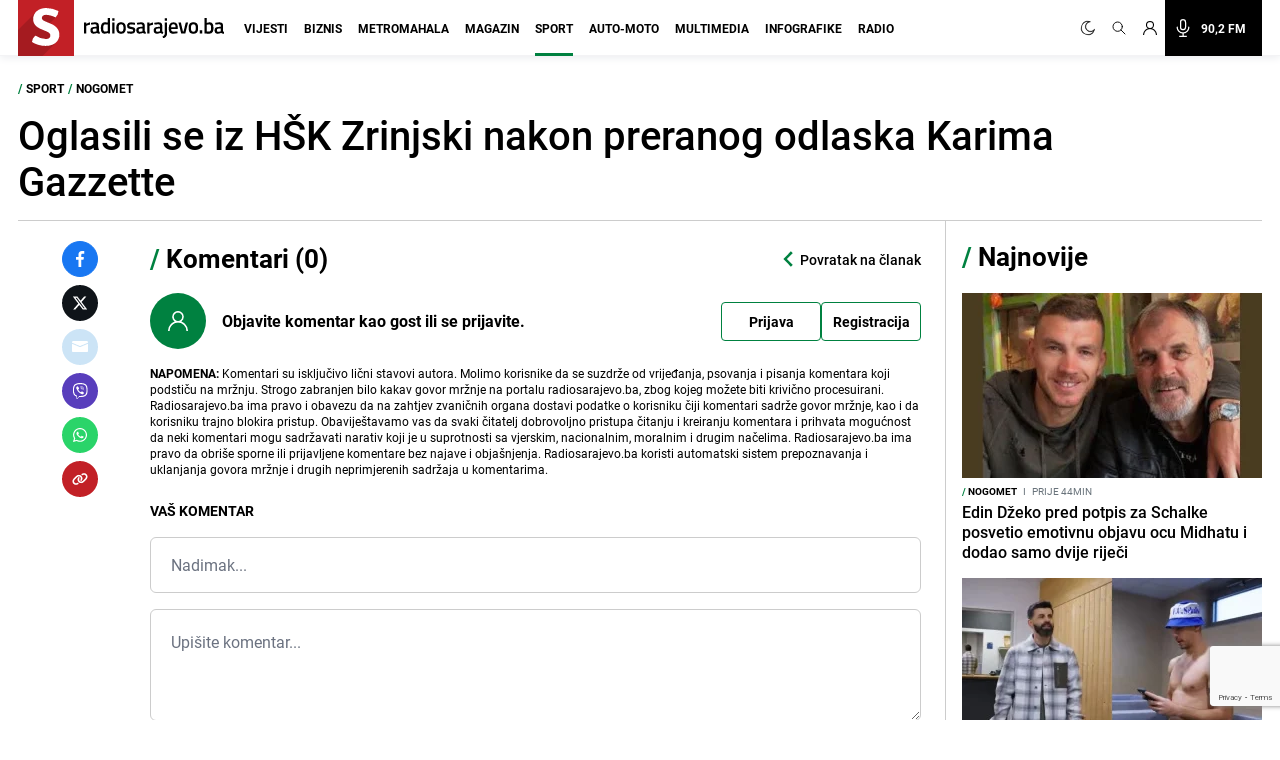

--- FILE ---
content_type: text/html; charset=UTF-8
request_url: https://radiosarajevo.ba/sport/nogomet/oglasili-se-iz-hsk-zrinjski-nakon-preranog-odlaska-karima-gazzette/475680/komentari
body_size: 17974
content:
<!doctype html>
<html class="no-js     " lang="hr">
<head>
    <meta charset="utf-8">
    <meta http-equiv="x-ua-compatible" content="ie=edge">
        <title>Komentari na tekst: Oglasili se iz HŠK Zrinjski nakon preranog odlaska Karima Gazzette - Radiosarajevo.ba</title>
        <meta name="google" content="notranslate" />
    <meta name="viewport" content="width=device-width, initial-scale=1">
    <link rel="preconnect" href="//storage.radiosarajevo.ba" />
    <link rel="preconnect" href="https://www.googletagmanager.com" crossorigin>
    <link rel="stylesheet" href="https://radiosarajevo.ba/assets/build/css/style.css?v=202512101044">

    <style>
    [type="radio"]:checked,
    [type="radio"]:not(:checked) {
        position: absolute;
        left: -9999px;
    }
    [type="radio"]:checked + label,
    [type="radio"]:not(:checked) + label
    {
        position: relative;
        padding-left: 24px;
        cursor: pointer;
        line-height: 16px;
    }
    [type="radio"]:checked + label:before,
    [type="radio"]:not(:checked) + label:before {
        content: '';
        position: absolute;
        left: 0;
        top: 0;
        width: 16px;
        height: 16px;
        border: 1px solid #ddd;
        border-radius: 100%;
        background: #fff;
    }
    [type="radio"]:checked + label:after,[type="radio"]:not(:checked) + label:after {
        content: '';
        width: 8px;
        height: 8px;
        /* background: #F87DA9; */
        position: absolute;
        top:4px;
        left:4px;
        border-radius: 100%;
        -webkit-transition: all 0.2s ease;
        transition: all 0.2s ease;
    }
    [type="radio"]:not(:checked) + label:after {
        opacity: 0;
        -webkit-transform: scale(0);
        transform: scale(0);
    }
    [type="radio"]:checked + label:after {
        opacity: 1;
        -webkit-transform: scale(1);
        transform: scale(1);
    }
</style>

    <link rel="preload" fetchpriority="high" as="image" href="https://radiosarajevo.ba/assets/img/logo.svg">
    <link rel="preload" fetchpriority="high" as="image" href="https://radiosarajevo.ba/assets/img/radiosarajevo-black.svg">
    <link rel="preload" href="https://radiosarajevo.ba/assets/fonts/roboto-regular-webfont.woff2" as="font" type="font/woff2" crossorigin>
    <link rel="preload" href="https://radiosarajevo.ba/assets/fonts/roboto-bold-webfont.woff2" as="font" type="font/woff2" crossorigin>

    <meta name="theme-color" content="#C22026">
<meta name="msapplication-navbutton-color" content="#C22026">
<meta name="apple-mobile-web-app-status-bar-style" content="#C22026">
<meta name="msapplication-TileImage" content="https://radiosarajevo.ba/assets/media/ms-icon-144x144.png?v=202512101044">
<link rel="apple-touch-icon" sizes="57x57" href="https://radiosarajevo.ba/assets/media/apple-icon-57x57.png?v=202512101044">
<link rel="apple-touch-icon" sizes="60x60" href="https://radiosarajevo.ba/assets/media/apple-icon-60x60.png?v=202512101044">
<link rel="apple-touch-icon" sizes="72x72" href="https://radiosarajevo.ba/assets/media/apple-icon-72x72.png?v=202512101044">
<link rel="apple-touch-icon" sizes="76x76" href="https://radiosarajevo.ba/assets/media/apple-icon-76x76.png?v=202512101044">
<link rel="apple-touch-icon" sizes="114x114" href="https://radiosarajevo.ba/assets/media/apple-icon-114x114.png?v=202512101044">
<link rel="apple-touch-icon" sizes="120x120" href="https://radiosarajevo.ba/assets/media/apple-icon-120x120.png?v=202512101044">
<link rel="apple-touch-icon" sizes="144x144" href="https://radiosarajevo.ba/assets/media/apple-icon-144x144.png?v=202512101044">
<link rel="apple-touch-icon" sizes="152x152" href="https://radiosarajevo.ba/assets/media/apple-icon-152x152.png?v=202512101044">
<link rel="apple-touch-icon" sizes="180x180" href="https://radiosarajevo.ba/assets/media/apple-icon-180x180.png?v=202512101044">
<link rel="icon" type="image/png" sizes="192x192"  href="https://radiosarajevo.ba/assets/media/android-icon-192x192.png?v=202512101044">
<link rel="icon" type="image/png" sizes="32x32" href="https://radiosarajevo.ba/assets/media/favicon-32x32.png?v=202512101044">
<link rel="icon" type="image/png" sizes="96x96" href="https://radiosarajevo.ba/assets/media/favicon-96x96.png?v=202512101044">
<link rel="icon" type="image/png" sizes="16x16" href="https://radiosarajevo.ba/assets/media/favicon-16x16.png?v=202512101044">
    <link rel="manifest" href="https://radiosarajevo.ba/assets/media/manifest.json?v=202512101044">

    <meta name="csrf-token" content="dt1pJ8Li4JlaCSK4aAoxa2gxdAHd86N7UOFxlHlA">
    <meta property="fb:pages" content="9659541299">
    <meta property="fb:app_id" content="257212854359532">
    <meta name="apple-itunes-app" content="app-id=1511192197">
    <meta name="facebook-domain-verification" content="kek9bj8htqhfippqb8ww1cbfv2dosa" />

            <meta name="robots" content="noindex">
    <meta name="description" content="Tuga u Mostaru..." />
        <meta name="keywords" content="Kerim Gazzetta, samoubistvo, HŠK Zrinjski, Mostar, MUP HNK, Švicarska, Xamax" />
        <meta property="og:title" content="Komentari na tekst: Oglasili se iz HŠK Zrinjski nakon preranog odlaska Karima Gazzette" />
    <meta property="og:description" content="Nogometaš Zrinjskog Karim Gazzetta (27) tragično je preminuo u nedjelju navečer u Mostaru.
Njegovo tijelo pronašli su ispred zgrade u kojoj je živio. Policajci iz Mostara su obavljali ubiđaj na mjestu smrti.
Iz MUP-a HNK su za portal Radi..." />
    <meta property="og:type" content="article" />
    <meta property="og:url" content="https://radiosarajevo.ba/sport/nogomet/oglasili-se-iz-hsk-zrinjski-nakon-preranog-odlaska-karima-gazzette/475680" />
    <meta property="og:image" content="https://storage.radiosarajevo.ba/article/475680/871x540/karim-gazzetta-novembar2022-zrinjski.jpg?v1669106102" />
    <meta property="article:author" content="https://www.facebook.com/RadioSarajevo">
    <meta property="article:publisher" content="https://www.facebook.com/RadioSarajevo">
    <meta property="og:site_name" content="radiosarajevo.ba" />
    <meta property="og:image:width" content="1200" />
    <meta property="og:image:height" content="630" />
    <meta name="robots" content="max-image-preview:large">

    <meta name="twitter:creator" content="@radiosarajevo">
    <meta name="twitter:site" content="@radiosarajevo">
    <meta name="twitter:url" content="https://radiosarajevo.ba/sport/nogomet/oglasili-se-iz-hsk-zrinjski-nakon-preranog-odlaska-karima-gazzette/475680">
    <meta name="twitter:title" content="Komentari na tekst: Oglasili se iz HŠK Zrinjski nakon preranog odlaska Karima Gazzette">
    <meta name="twitter:description" content="Nogometaš Zrinjskog Karim Gazzetta (27) tragično je preminuo u nedjelju navečer u Mostaru.
Njegovo tijelo pronašli su ispred zgrade u kojoj je živio. Policajci iz Mostara su obavljali ubiđaj na mjestu smrti.
Iz MUP-a HNK su za portal Radi...">
    <meta name="twitter:card" content="summary">
    <meta name="twitter:image" content="https://storage.radiosarajevo.ba/article/475680/871x540/karim-gazzetta-novembar2022-zrinjski.jpg?v1669106102">

            <script>
            (function(a,g,b,c){a[c]=a[c]||function(){
                "undefined"===typeof a.ipromNS?(a[c].q=a[c].q||[]).push(arguments):a.ipromNS.execute(arguments)};
                var k=function(){var b=g.getElementsByTagName("script")[0];return function h(f){var e=f.shift();a[c]("setConfig",{server:e});
                    var d=document.createElement("script");0<f.length&&(d.onerror=function(){a[c]("setConfig",{blocked:!0});h(f)});
                    d.src="//cdn."+e+"/ipromNS.js";d.async=!0;d.defer=!0;b.parentNode.insertBefore(d,b)}}(),e=b;"string"===typeof b&&(e=[b]);k(e)
            })(window, document,[ "ipromcloud.com", "mabipa.com"],"_ipromNS");

                        _ipromNS('init', {
                sitePath      : ['radiosarajevo', 'sport'],
                cookieConsent : true
            });
                    </script>
    
    <script async src="https://www.googletagmanager.com/gtag/js?id=G-LW95WV7BZG"></script>
    <script>
      window.dataLayer = window.dataLayer || [];
      function gtag(){dataLayer.push(arguments);}
      gtag('js', new Date());

      gtag('config', 'G-LW95WV7BZG');
      //gtag('config', 'AW-386474001');
    </script>

    
    <script>
    /* <![CDATA[ */
    (function() {
        var d=document,
                h=d.getElementsByTagName('head')[0],
                s=d.createElement('script');
        s.type='text/javascript';
        s.async=true;
        s.src=document.location.protocol + '//script.dotmetrics.net/door.js?id=1407';
        h.appendChild(s);
    }());
    /* ]]> */
    </script>

    <script>
    !function(f,b,e,v,n,t,s)
    {if(f.fbq)return;n=f.fbq=function(){n.callMethod?
            n.callMethod.apply(n,arguments):n.queue.push(arguments)};
        if(!f._fbq)f._fbq=n;n.push=n;n.loaded=!0;n.version='2.0';
        n.queue=[];t=b.createElement(e);t.async=!0;
        t.src=v;s=b.getElementsByTagName(e)[0];
        s.parentNode.insertBefore(t,s)}(window,document,'script',
            'https://connect.facebook.net/en_US/fbevents.js');
        fbq('init', '1558486717776491');
        fbq('track', 'PageView');

        fbq('init', '574475780864107');
        fbq('track', 'PageView');
    </script>
    <script async src="https://fundingchoicesmessages.google.com/i/pub-9349882814557951?ers=1" nonce="yEcJyxFXpFi5XRVo_dSA1g"></script><script nonce="yEcJyxFXpFi5XRVo_dSA1g">(function() {function signalGooglefcPresent() {if (!window.frames['googlefcPresent']) {if (document.body) {const iframe = document.createElement('iframe'); iframe.style = 'width: 0; height: 0; border: none; z-index: -1000; left: -1000px; top: -1000px;'; iframe.style.display = 'none'; iframe.name = 'googlefcPresent'; document.body.appendChild(iframe);} else {setTimeout(signalGooglefcPresent, 0);}}}signalGooglefcPresent();})();</script>
    <script async src="https://pagead2.googlesyndication.com/pagead/js/adsbygoogle.js?client=ca-pub-9349882814557951" crossorigin="anonymous"></script>
</head>
<body class="sport  font-roboto h-full">
<header class="w-full height-48 height-14 relative " style="z-index:10000;">
    <div class="header w-full fixed height-48 height-14 z-20 border-b shadow-navbar border-navbar-border" id="header">
        <div class="w-full   container mx-auto  lg:mx-auto lg:px-2" >
            <nav class="flex items-center justify-end flex-wrap ">
                <a href="https://radiosarajevo.ba/" class="logo height-48 height-14 ml-0 mr-auto flex items-center lg:justify-start overflow-hidden" >
                    <div class="bg-rsa-red relative height-48 width-48 width-14 height-14 mr-2.5">
                        <img class="w-9 h-10 absolute bottom-0 lg:-ml-0.5 lg:w-11 lg:h-12" src="https://radiosarajevo.ba/assets/img/logo.svg" width="56" height="56" alt="Radiosarajevo.ba">
                    </div>
                    <img class="logo-title hidden" src="https://radiosarajevo.ba/assets/img/radiosarajevo-black.svg" width="140" height="20" alt="Radiosarajevo.ba">
                </a>
                <div class="height-48 height-14 flex items-center justify-center lg:order-last">
                                                            <span class="hidden search-icons focus:outline-none focus:shadow-none cursor-pointer" id="light" onclick="themeToggle(this);" title="Prebaci na light mode.">
                        <svg class="w-5 h-5 mx-1.5 lg:w-4 lg:h-4 xl:w-5 xl:h-5 lg:mr-1 lg:ml-0 xl:mx-2 xl:ml-0 2xl:mx-3 fill-curennt"  viewBox="0 0 512 512" xml:space="preserve" xmlns="http://www.w3.org/2000/svg" xmlns:xlink="http://www.w3.org/1999/xlink"><g><g><path  fill="currentColor" d="M256,144c-61.75,0-112,50.25-112,112s50.25,112,112,112s112-50.25,112-112S317.75,144,256,144z M256,336    c-44.188,0-80-35.812-80-80c0-44.188,35.812-80,80-80c44.188,0,80,35.812,80,80C336,300.188,300.188,336,256,336z M256,112    c8.833,0,16-7.167,16-16V64c0-8.833-7.167-16-16-16s-16,7.167-16,16v32C240,104.833,247.167,112,256,112z M256,400    c-8.833,0-16,7.167-16,16v32c0,8.833,7.167,16,16,16s16-7.167,16-16v-32C272,407.167,264.833,400,256,400z M380.438,154.167    l22.625-22.625c6.25-6.25,6.25-16.375,0-22.625s-16.375-6.25-22.625,0l-22.625,22.625c-6.25,6.25-6.25,16.375,0,22.625    S374.188,160.417,380.438,154.167z M131.562,357.834l-22.625,22.625c-6.25,6.249-6.25,16.374,0,22.624s16.375,6.25,22.625,0    l22.625-22.624c6.25-6.271,6.25-16.376,0-22.625C147.938,351.583,137.812,351.562,131.562,357.834z M112,256    c0-8.833-7.167-16-16-16H64c-8.833,0-16,7.167-16,16s7.167,16,16,16h32C104.833,272,112,264.833,112,256z M448,240h-32    c-8.833,0-16,7.167-16,16s7.167,16,16,16h32c8.833,0,16-7.167,16-16S456.833,240,448,240z M131.541,154.167    c6.251,6.25,16.376,6.25,22.625,0c6.251-6.25,6.251-16.375,0-22.625l-22.625-22.625c-6.25-6.25-16.374-6.25-22.625,0    c-6.25,6.25-6.25,16.375,0,22.625L131.541,154.167z M380.459,357.812c-6.271-6.25-16.376-6.25-22.625,0    c-6.251,6.25-6.271,16.375,0,22.625l22.625,22.625c6.249,6.25,16.374,6.25,22.624,0s6.25-16.375,0-22.625L380.459,357.812z"/></g></g></svg>
                    </span>
                    <span class="search-icons focus:outline-none focus:shadow-none cursor-pointer" id="dark" onclick="themeToggle(this);" title="Prebaci na dark mode.">
                        <svg class="w-3.5 h-3.5 mx-1.5 lg:w-3.5 lg:h-3.5 xl:w-3.5 xl:h-3.5 lg:mr-1 lg:ml-0 xl:mx-2 xl:ml-0 2xl:mx-3 fill-curennt" style="transform:rotate(20deg)" xmlns="http://www.w3.org/2000/svg" xmlns:xlink="http://www.w3.org/1999/xlink" viewBox="0 0 122.88 122.89"><g><path fill="currentColor" stroke="currentColor" stroke-width="3" d="M49.06,1.27c2.17-0.45,4.34-0.77,6.48-0.98c2.2-0.21,4.38-0.31,6.53-0.29c1.21,0.01,2.18,1,2.17,2.21 c-0.01,0.93-0.6,1.72-1.42,2.03c-9.15,3.6-16.47,10.31-20.96,18.62c-4.42,8.17-6.1,17.88-4.09,27.68l0.01,0.07 c2.29,11.06,8.83,20.15,17.58,25.91c8.74,5.76,19.67,8.18,30.73,5.92l0.07-0.01c7.96-1.65,14.89-5.49,20.3-10.78 c5.6-5.47,9.56-12.48,11.33-20.16c0.27-1.18,1.45-1.91,2.62-1.64c0.89,0.21,1.53,0.93,1.67,1.78c2.64,16.2-1.35,32.07-10.06,44.71 c-8.67,12.58-22.03,21.97-38.18,25.29c-16.62,3.42-33.05-0.22-46.18-8.86C14.52,104.1,4.69,90.45,1.27,73.83 C-2.07,57.6,1.32,41.55,9.53,28.58C17.78,15.57,30.88,5.64,46.91,1.75c0.31-0.08,0.67-0.16,1.06-0.25l0.01,0l0,0L49.06,1.27 L49.06,1.27z M51.86,5.2c-0.64,0.11-1.28,0.23-1.91,0.36l-1.01,0.22l0,0c-0.29,0.07-0.63,0.14-1,0.23 c-14.88,3.61-27.05,12.83-34.7,24.92C5.61,42.98,2.46,57.88,5.56,72.94c3.18,15.43,12.31,28.11,24.51,36.15 c12.19,8.03,27.45,11.41,42.88,8.23c15-3.09,27.41-11.81,35.46-23.49c6.27-9.09,9.9-19.98,10.09-31.41 c-2.27,4.58-5.3,8.76-8.96,12.34c-6,5.86-13.69,10.13-22.51,11.95l-0.01,0c-12.26,2.52-24.38-0.16-34.07-6.54 c-9.68-6.38-16.93-16.45-19.45-28.7l0-0.01C31.25,40.58,33.1,29.82,38,20.77C41.32,14.63,46.05,9.27,51.86,5.2L51.86,5.2z"/></g></svg>
                    </span>
                                        <a href="#" class="search-icons focus:outline-none focus:shadow-none" title="Pretraga" id="search">
                        <!-- <svg xmlns="http://www.w3.org/2000/svg" class="w-4 h-4 mx-1.5 lg:w-3.5 lg:h-3.5 xl:w-4 xl:h-4 lg:mx-1 xl:mx-2 2xl:mx-3 fill-curennt" fill="none" viewBox="0 0 24 24" stroke="currentColor">
  <path d="m21 21-6-6m2-5a7 7 0 1 1-14 0 7 7 0 0 1 14 0z"/>
</svg> -->

<svg xmlns="http://www.w3.org/2000/svg" class="w-4 h-4 mx-1.5 lg:w-3.5 lg:h-3.5 xl:w-4 xl:h-4 lg:mx-1 xl:mx-2 2xl:mx-3 fill-curennt" fill="none" viewBox="0 0 24 24" stroke="currentColor">
  <path stroke-linecap="round" stroke-linejoin="round" stroke-width="1.4" d="M21 21l-6-6m2-5a7 7 0 11-14 0 7 7 0 0114 0z" />
</svg>                    </a>
                                            <!-- user kad nisi logovan -->
                            <a href="https://radiosarajevo.ba/auth/login" class="icons focus:outline-none focus:shadow-none" title="Prijava i registracija korisnika">
                                <svg xmlns="http://www.w3.org/2000/svg" class="w-3.5 h-3.5 mx-1.5 lg:w-3 lg:h-3 xl:w-3.5 xl:h-3.5 lg:mx-1 xl:mx-2 2xl:ml-3 2xl:mr-6 fill-current" viewBox="0 0 16 16" stroke="currentColor">
  <path d="M13.657 10.343a7.97 7.97 0 0 0-3.04-1.907 4.623 4.623 0 0 0 2.008-3.811A4.63 4.63 0 0 0 8 0a4.63 4.63 0 0 0-4.625 4.625c0 1.58.796 2.977 2.008 3.811a7.97 7.97 0 0 0-3.04 1.907A7.948 7.948 0 0 0 0 16h1.25A6.758 6.758 0 0 1 8 9.25 6.758 6.758 0 0 1 14.75 16H16a7.948 7.948 0 0 0-2.343-5.657ZM8 8a3.379 3.379 0 0 1-3.375-3.375A3.379 3.379 0 0 1 8 1.25a3.379 3.379 0 0 1 3.375 3.375A3.379 3.379 0 0 1 8 8Z" fill-rule="nonzero" stroke="none"/>
</svg>                            </a>
                                                <a href="/"  class="icons h-14 flex items-center xl:bg-black xl:pr-4 xl:hover:bg-rsa-red " onclick="window.open('/slusaj','Radio Sarajevo','width=1080, height=600'); return false;" title="Slušaj radiosarajevo.ba">
                            <!-- <svg xmlns="http://www.w3.org/2000/svg" class="w-4 h-4 mx-1.5 mr-4 lg:mx-1 xl:w-5 xl:h-5 xl:mx-2 2xl:ml-3 xl:text-white" viewBox="0 0 11 16" stroke="currentColor">
  <g fill-rule="nonzero" stroke="none">
    <path d="M11 8.596c0-.263-.227-.477-.506-.477-.28 0-.506.214-.506.477 0 2.334-2.013 4.233-4.488 4.233-2.475 0-4.488-1.899-4.488-4.233 0-.263-.227-.477-.506-.477-.28 0-.506.214-.506.477 0 2.7 2.198 4.923 4.994 5.165v1.285H3.116c-.28 0-.506.213-.506.477 0 .263.227.477.506.477h4.768c.279 0 .506-.214.506-.477 0-.264-.227-.477-.506-.477H6.006V13.76C8.802 13.52 11 11.296 11 8.596Z"/>
    <path d="M5.5 11.652c1.786 0 3.24-1.371 3.24-3.056v-5.54C8.74 1.37 7.286 0 5.5 0 3.714 0 2.26 1.37 2.26 3.055v5.541c0 1.685 1.454 3.056 3.24 3.056ZM3.272 3.055c0-1.158 1-2.1 2.228-2.1 1.228 0 2.228.942 2.228 2.1v5.541c0 1.159-1 2.101-2.228 2.101-1.228 0-2.228-.942-2.228-2.1V3.054Z"/>
  </g>
</svg> -->

<svg xmlns="http://www.w3.org/2000/svg" class="w-4 h-4 mx-1.5 mr-4 lg:mx-1 xl:w-5 xl:h-5 xl:mx-2 2xl:ml-3 xl:text-white" fill="none" viewBox="0 0 24 24" stroke="currentColor">
  <path stroke-linecap="round" stroke-linejoin="round" stroke-width="1.5" d="M19 11a7 7 0 01-7 7m0 0a7 7 0 01-7-7m7 7v4m0 0H8m4 0h4m-4-8a3 3 0 01-3-3V5a3 3 0 116 0v6a3 3 0 01-3 3z" />
</svg>
                            <span class="hidden font-bold text-white text-sm xl:block"> 90,2 FM</span>
                        </a>
                    
                </div>
                <div class="bg-black height-48 width-48 height-14 width-14 flex items-center justify-center lg:hidden">
                    <a href="#" id="hamburger-btn" class="flex items-center text-white">
                        <span class="sr-only">Otvori meni</span>
                        <svg id="hamburger-btn-open" class="w-6 h-6 text-white" stroke="currentColor" viewBox="0 0 24 24" xmlns="http://www.w3.org/2000/svg"><path stroke-linecap="round" stroke-linejoin="round" stroke-width="2" d="M4 6h16M4 12h16M4 18h16"></path></svg>
                        <svg id="hamburger-btn-closed" class="w-6 h-6 hidden text-white" stroke="currentColor" viewBox="0 0 24 24" xmlns="http://www.w3.org/2000/svg"><path stroke-linecap="round" stroke-linejoin="round" stroke-width="2" d="M6 18L18 6M6 6l12 12"></path></svg>
                    </a>
                </div>
                <div class="navbar-menu hidden p-0 lg:flex h-14 lg:flex-grow lg:items-center lg:w-auto ">
                    <div class="text-sm flex flex-col lg:flex-grow lg:flex-row text-left lg:p-0 lg:items-center height-14 lg:ml-1 lg:mr-auto xl:ml-3">
                                                    <div class="group relative z-auto">
                                <a href="https://radiosarajevo.ba/vijesti" class="name-category  text-xl leading-10 font-bold uppercase lg:text-sm lg:leading-9 lg:mx-2 2xl:mx-3 border-b-3 pb-4 focus:outline-none focus:shadow-none   lg:hover:text-vijesti">
                                    Vijesti
                                </a>
                                                            </div>
                                                    <div class="group relative z-auto">
                                <a href="https://radiosarajevo.ba/biznis" class="name-category  text-xl leading-10 font-bold uppercase lg:text-sm lg:leading-9 lg:mx-2 2xl:mx-3 border-b-3 pb-4 focus:outline-none focus:shadow-none   lg:hover:text-biznis">
                                    Biznis
                                </a>
                                                            </div>
                                                    <div class="group relative z-auto">
                                <a href="https://radiosarajevo.ba/metromahala" class="name-category  text-xl leading-10 font-bold uppercase lg:text-sm lg:leading-9 lg:mx-2 2xl:mx-3 border-b-3 pb-4 focus:outline-none focus:shadow-none   lg:hover:text-metromahala">
                                    Metromahala
                                </a>
                                                            </div>
                                                    <div class="group relative z-auto">
                                <a href="https://radiosarajevo.ba/magazin" class="name-category  text-xl leading-10 font-bold uppercase lg:text-sm lg:leading-9 lg:mx-2 2xl:mx-3 border-b-3 pb-4 focus:outline-none focus:shadow-none   lg:hover:text-magazin">
                                    Magazin
                                </a>
                                                            </div>
                                                    <div class="group relative z-auto">
                                <a href="https://radiosarajevo.ba/sport" class="name-category  active  text-xl leading-10 font-bold uppercase lg:text-sm lg:leading-9 lg:mx-2 2xl:mx-3 border-b-3 pb-4 focus:outline-none focus:shadow-none   lg:hover:text-sport">
                                    Sport
                                </a>
                                                            </div>
                                                    <div class="group relative z-auto">
                                <a href="https://radiosarajevo.ba/auto-moto" class="name-category  text-xl leading-10 font-bold uppercase lg:text-sm lg:leading-9 lg:mx-2 2xl:mx-3 border-b-3 pb-4 focus:outline-none focus:shadow-none   lg:hover:text-auto-moto">
                                    Auto-moto
                                </a>
                                                            </div>
                                                    <div class="group relative z-auto">
                                <a href="https://radiosarajevo.ba/multimedia" class="name-category  text-xl leading-10 font-bold uppercase lg:text-sm lg:leading-9 lg:mx-2 2xl:mx-3 border-b-3 pb-4 focus:outline-none focus:shadow-none   lg:hover:text-multimedia">
                                    Multimedia
                                </a>
                                                            </div>
                                                    <div class="group relative z-auto">
                                <a href="https://radiosarajevo.ba/infografike" class="name-category  text-xl leading-10 font-bold uppercase lg:text-sm lg:leading-9 lg:mx-2 2xl:mx-3 border-b-3 pb-4 focus:outline-none focus:shadow-none   lg:hover:text-infografike">
                                    Infografike
                                </a>
                                                            </div>
                                                    <div class="group relative z-auto">
                                <a href="https://radiosarajevo.ba/radio" class="name-category  text-xl leading-10 font-bold uppercase lg:text-sm lg:leading-9 lg:mx-2 2xl:mx-3 border-b-3 pb-4 focus:outline-none focus:shadow-none   lg:hover:text-radio">
                                    Radio
                                </a>
                                                            </div>
                                            </div>
                </div>
            </nav>
        </div>
    </div>
</header>
<div class=" hidden  relative container md:px-2 mx-auto " id="searchOpen">
    <div class="w-full height-48 height-14 px-4 flex items-center bg-search-bg" >
        <div class="container mx-auto">
            <form action="https://radiosarajevo.ba/pretraga" method="get" class="w-full">
                <div class="flex flex-row items-center justify-center">
                    <!-- <svg xmlns="http://www.w3.org/2000/svg" class="icon-black w-5 h-5 mr-4 hidden md:block" fill="none" viewBox="0 0 24 24" stroke="currentColor">
  <path d="m21 21-6-6m2-5a7 7 0 1 1-14 0 7 7 0 0 1 14 0z"/>
</svg> -->

<svg xmlns="http://www.w3.org/2000/svg" class="icon-black w-5 h-5 mr-4 hidden md:block" fill="none" viewBox="0 0 24 24" stroke="currentColor">
  <path stroke-linecap="round" stroke-linejoin="round" stroke-width="1.4" d="M21 21l-6-6m2-5a7 7 0 11-14 0 7 7 0 0114 0z" />
</svg>                    <input value="" class="no-focus search-box w-full bg-transparent p-0 md:px-4 text-black text-lg leading-4 placeholder-black" id="search_open" type="text" name="keywords" required placeholder="Pretraži">
                    <button class="md:bg-rsa-red md:rounded-md md:px-4 md:py-px md:leading-7 md:text-white font-bold text-base focus:outline-none focus:shadow-outline   md:hover:bg-black md:hover:border-black" type="submit">
                        <span class="hidden md:block">Pretraži</span>
                        <!-- <svg xmlns="http://www.w3.org/2000/svg" class="icon-black w-5 h-5 md:hidden" fill="none" viewBox="0 0 24 24" stroke="currentColor">
  <path d="m21 21-6-6m2-5a7 7 0 1 1-14 0 7 7 0 0 1 14 0z"/>
</svg> -->

<svg xmlns="http://www.w3.org/2000/svg" class="icon-black w-5 h-5 md:hidden" fill="none" viewBox="0 0 24 24" stroke="currentColor">
  <path stroke-linecap="round" stroke-linejoin="round" stroke-width="1.4" d="M21 21l-6-6m2-5a7 7 0 11-14 0 7 7 0 0114 0z" />
</svg>                    </button>
                                        <svg class="icon-black w-6 h-6 cursor-pointer ml-2" stroke="currentColor" viewBox="0 0 24 24" xmlns="http://www.w3.org/2000/svg" id="close_search">
  <path stroke-linecap="round" stroke-linejoin="round" stroke-width="2" d="M6 18 18 6M6 6l12 12"/>
</svg>                </div>
            </form>
        </div>
    </div>
</div>

<!-- Main content -->
<div class="main">
    
        <div class="bg-white top-48 z-10 w-full top-56 hidden" id="news_open_scroll_title" style="z-index:1050;">
    <section class=" hidden mx-auto container w-full  p-4 flex-col md:flex lg:flex-row lg:items-center lg:justify-between" >
        <h2 class="font-bold text-lg mb-4 lg:mb-0 lg:w-8/12">Oglasili se iz HŠK Zrinjski nakon preranog odlaska Karima Gazzette</h2>
        <div class="flex items-center w-full justify-end">
                        <a href="https://radiosarajevo.ba/sport/nogomet/oglasili-se-iz-hsk-zrinjski-nakon-preranog-odlaska-karima-gazzette/475680/komentari" class="cursor-pointer hover:text-color flex items-center mr-4 md:mr-0 comment-block">
                <svg xmlns="http://www.w3.org/2000/svg" viewBox="0 0 18 16" class="w-4 h-4 mt-0.5 fill-current">
  <path d="M4 16a.572.572 0 0 1-.571-.571V12.57H1.714C.77 12.571 0 11.802 0 10.857V1.714C0 .77.77 0 1.714 0H15.43c.945 0 1.714.77 1.714 1.714v9.143c0 .945-.77 1.714-1.714 1.714H8.486l-4.129 3.304A.57.57 0 0 1 4 16ZM1.714 1.143a.572.572 0 0 0-.571.571v9.143c0 .315.256.572.571.572H4a.57.57 0 0 1 .571.571v2.24l3.358-2.686a.571.571 0 0 1 .357-.125h7.143a.572.572 0 0 0 .571-.572V1.714a.572.572 0 0 0-.571-.571H1.714Z" fill-rule="nonzero"/>
</svg>                <div class="-ml-5 text-sm font-bold -mt-1 md:mt-0 md:ml-2"><span class="comment-counts">0</span> <span class="hidden md:inline">komentara</span></div>
            </a>
                        <span class="hidden text-sm font-bold md:inline mx-3">| </span>
            <span class="hidden text-sm font-bold md:inline mr-4">Podijeli </span>
            <div class="flex flex-row tems-center justify-center">
                <a style="background:#1877F2;border-color:#1877F2;" href="https://www.facebook.com/sharer.php?u=https://radiosarajevo.ba/sport/nogomet/oglasili-se-iz-hsk-zrinjski-nakon-preranog-odlaska-karima-gazzette/475680" onclick="window.open(this.href, 'fbWindow', 'left=50,top=50,width=600,height=450,toolbar=0'); return false;" class="share-icon border text-white rounded-full w-9 h-9 flex items-center justify-center mr-2 last:mr-0" rel="noopener" title="Podijeli na Facebook">
                    <svg xmlns="http://www.w3.org/2000/svg" viewBox="0 0 24 24" class="w-4 h-4 fill-current">
  <path d="M15.997 3.985h2.191V.169C17.81.117 16.51 0 14.996 0c-3.159 0-5.323 1.987-5.323 5.639V9H6.187v4.266h3.486V24h4.274V13.267h3.345l.531-4.266h-3.877V6.062c.001-1.233.333-2.077 2.051-2.077z"/>
</svg>                </a>
                <a style="background:#0F1419;border-color:#0F1419;" href="https://twitter.com/intent/tweet?text=Oglasili%20se%20iz%20H%C5%A0K%20Zrinjski%20nakon%20preranog%20odlaska%20Karima%20Gazzette&amp;url=https://radiosarajevo.ba/sport/nogomet/oglasili-se-iz-hsk-zrinjski-nakon-preranog-odlaska-karima-gazzette/475680" onclick="window.open(this.href, 'twitterWin', 'left=50,top=50,width=600,height=450,toolbar=0'); return false;" class="share-icon border text-white rounded-full w-9 h-9 flex items-center justify-center mr-2 last:mr-0" rel="noopener" title="Podijeli na Twitter">
                    <svg xmlns="http://www.w3.org/2000/svg" viewBox="0 0 512 512" class="w-4 h-4 fill-current">
  <path fill="currentColor" d="M389.2 48h70.6L305.6 224.2 487 464H345L233.7 318.6 106.5 464H35.8L200.7 275.5 26.8 48H172.4L272.9 180.9 389.2 48zM364.4 421.8h39.1L151.1 88h-42L364.4 421.8z"/>
</svg>                </a>
                                <a style="background:#CCE4F6;border-color:#CCE4F6;" href="mailto:?subject=Oglasili%20se%20iz%20H%C5%A0K%20Zrinjski%20nakon%20preranog%20odlaska%20Karima%20Gazzette&amp;body=https://radiosarajevo.ba/sport/nogomet/oglasili-se-iz-hsk-zrinjski-nakon-preranog-odlaska-karima-gazzette/475680" class="share-icon border text-white rounded-full w-9 h-9 flex items-center justify-center mr-2 last:mr-0" rel="noopener" title="Pošalji na e-mail">
                    <svg xmlns="http://www.w3.org/2000/svg" viewBox="0 0 19 14" class="w-4 h-4 fill-current">
    <path d="M17.813 0H1.188C.531 0 0 .532 0 1.188v.675l9.5 4.023L19 1.862v-.675C19 .532 18.468 0 17.812 0Z"/>
    <path d="M9.732 7.077a.582.582 0 0 1-.464 0L0 3.153v8.722c0 .655.532 1.188 1.188 1.188h16.625c.655 0 1.187-.533 1.187-1.188V3.153L9.732 7.077Z"/>
</svg>                </a>
                <a style="background:#583EBC;border-color:#583EBC;" href="viber://forward?text=https://radiosarajevo.ba/sport/nogomet/oglasili-se-iz-hsk-zrinjski-nakon-preranog-odlaska-karima-gazzette/475680" class="share-icon border text-white rounded-full w-9 h-9 flex items-center justify-center mr-2 last:mr-0" rel="noopener" title="Podijeli na Viber">
                    <svg xmlns="http://www.w3.org/2000/svg" viewBox="0 0 24 24" class="w-4 h-4 fill-current">
  <path d="M23.155 13.893c.716-6.027-.344-9.832-2.256-11.553l.001-.001C17.814-.6 7.392-1.035 3.7 2.471 2.042 4.186 1.458 6.703 1.394 9.819c-.064 3.117-.14 8.956 5.301 10.54H6.7l-.005 2.419s-.037.98.589 1.177c.716.232 1.04-.223 3.267-2.883 3.724.323 6.584-.417 6.909-.525.752-.252 5.007-.815 5.695-6.654zM10.918 19.37s-2.357 2.939-3.09 3.702c-.24.248-.503.225-.499-.267 0-.323.018-4.016.018-4.016-4.613-1.322-4.341-6.294-4.291-8.895.05-2.602.526-4.733 1.93-6.168C8.225.689 17.362 1.368 19.69 3.556c2.846 2.523 1.833 9.651 1.839 9.894-.585 4.874-4.033 5.183-4.667 5.394-.271.09-2.786.737-5.944.526z"/>
  <path d="M12.222 4.297c-.385 0-.385.6 0 .605 2.987.023 5.447 2.105 5.474 5.924 0 .403.59.398.585-.005h-.001c-.032-4.115-2.718-6.501-6.058-6.524z"/>
  <path d="M16.151 10.193c-.009.398.58.417.585.014.049-2.269-1.35-4.138-3.979-4.335-.385-.028-.425.577-.041.605 2.28.173 3.481 1.729 3.435 3.716zM15.521 12.774c-.494-.286-.997-.108-1.205.173l-.435.563c-.221.286-.634.248-.634.248-3.014-.797-3.82-3.951-3.82-3.951s-.037-.427.239-.656l.544-.45c.272-.216.444-.736.167-1.247-.74-1.337-1.237-1.798-1.49-2.152-.266-.333-.666-.408-1.082-.183h-.009c-.865.506-1.812 1.453-1.509 2.428.517 1.028 1.467 4.305 4.495 6.781 1.423 1.171 3.675 2.371 4.631 2.648l.009.014c.942.314 1.858-.67 2.347-1.561v-.007c.217-.431.145-.839-.172-1.106-.562-.548-1.41-1.153-2.076-1.542z"/>
  <path d="M13.169 8.104c.961.056 1.427.558 1.477 1.589.018.403.603.375.585-.028-.064-1.346-.766-2.096-2.03-2.166-.385-.023-.421.582-.032.605z"/>
</svg>                </a>
                <a style="background:#2AD469;border-color:#2AD469;" href="whatsapp://send?text=https://radiosarajevo.ba/sport/nogomet/oglasili-se-iz-hsk-zrinjski-nakon-preranog-odlaska-karima-gazzette/475680" class="share-icon border text-white rounded-full w-9 h-9 flex items-center justify-center mr-2 last:mr-0" rel="noopener" title="Podijeli na Whatsapp">
                    <svg xmlns="http://www.w3.org/2000/svg" viewBox="0 0 448 512" class="w-4 h-4 fill-current">
  <path d="M380.9 97.1C339 55.1 283.2 32 223.9 32c-122.4 0-222 99.6-222 222 0 39.1 10.2 77.3 29.6 111L0 480l117.7-30.9c32.4 17.7 68.9 27 106.1 27h.1c122.3 0 224.1-99.6 224.1-222 0-59.3-25.2-115-67.1-157zm-157 341.6c-33.2 0-65.7-8.9-94-25.7l-6.7-4-69.8 18.3L72 359.2l-4.4-7c-18.5-29.4-28.2-63.3-28.2-98.2 0-101.7 82.8-184.5 184.6-184.5 49.3 0 95.6 19.2 130.4 54.1 34.8 34.9 56.2 81.2 56.1 130.5 0 101.8-84.9 184.6-186.6 184.6zm101.2-138.2c-5.5-2.8-32.8-16.2-37.9-18-5.1-1.9-8.8-2.8-12.5 2.8-3.7 5.6-14.3 18-17.6 21.8-3.2 3.7-6.5 4.2-12 1.4-32.6-16.3-54-29.1-75.5-66-5.7-9.8 5.7-9.1 16.3-30.3 1.8-3.7.9-6.9-.5-9.7-1.4-2.8-12.5-30.1-17.1-41.2-4.5-10.8-9.1-9.3-12.5-9.5-3.2-.2-6.9-.2-10.6-.2-3.7 0-9.7 1.4-14.8 6.9-5.1 5.6-19.4 19-19.4 46.3 0 27.3 19.9 53.7 22.6 57.4 2.8 3.7 39.1 59.7 94.8 83.8 35.2 15.2 49 16.5 66.6 13.9 10.7-1.6 32.8-13.4 37.4-26.4 4.6-13 4.6-24.1 3.2-26.4-1.3-2.5-5-3.9-10.5-6.6z"/>
</svg>                </a>
                <div style="background:#c22026;border-color:#c22026;" onclick="copy(this);" data-copy="copy-link-scroll" class="share-icon cursor-pointer border text-white rounded-full w-9 h-9 flex items-center justify-center mr-2 last:mr-0" title="Kopiraj link">
                    <span id="copy-link-scroll" class="tooltip-holder absolute w-max -right-5 z-50 invisible" style="margin-top:-78px; z-index:1000;">
                        <span class="z-50 rounded p-1 bg-rsa-red text-white text-xs w-max">Link je kopiran</span>
                        <svg xmlns="http://www.w3.org/2000/svg" viewBox="0 0 32 16" class="w-4 text-rsa-red rotate-180 z-10 absolute" style="right:27px">
                            <path fill="currentColor" d="M16 0l16 16H0z"></path>
                        </svg>
                    </span>
                    <svg xmlns="http://www.w3.org/2000/svg" viewBox="0 0 640 512" class="w-4 h-4 fill-current">
    <path d="M579.8 267.7c56.5-56.5 56.5-148 0-204.5c-50-50-128.8-56.5-186.3-15.4l-1.6 1.1c-14.4 10.3-17.7 30.3-7.4 44.6s30.3 17.7 44.6 7.4l1.6-1.1c32.1-22.9 76-19.3 103.8 8.6c31.5 31.5 31.5 82.5 0 114L422.3 334.8c-31.5 31.5-82.5 31.5-114 0c-27.9-27.9-31.5-71.8-8.6-103.8l1.1-1.6c10.3-14.4 6.9-34.4-7.4-44.6s-34.4-6.9-44.6 7.4l-1.1 1.6C206.5 251.2 213 330 263 380c56.5 56.5 148 56.5 204.5 0L579.8 267.7zM60.2 244.3c-56.5 56.5-56.5 148 0 204.5c50 50 128.8 56.5 186.3 15.4l1.6-1.1c14.4-10.3 17.7-30.3 7.4-44.6s-30.3-17.7-44.6-7.4l-1.6 1.1c-32.1 22.9-76 19.3-103.8-8.6C74 372 74 321 105.5 289.5L217.7 177.2c31.5-31.5 82.5-31.5 114 0c27.9 27.9 31.5 71.8 8.6 103.9l-1.1 1.6c-10.3 14.4-6.9 34.4 7.4 44.6s34.4 6.9 44.6-7.4l1.1-1.6C433.5 260.8 427 182 377 132c-56.5-56.5-148-56.5-204.5 0L60.2 244.3z"/>
</svg>                </div>
            </div>
        </div>
    </section>
</div>
    
        <article data-article-id="475680" data-comment-count="0" class="main-article container pt-4 mx-auto md:px-2 lg:pt-6">
        <div class="breadcrumb font-bold flex flex-row uppercase mb-4 text-sm leading-4 px-2 md:px-0">
            <span>/</span><a href="https://radiosarajevo.ba/sport" class="mx-1">Sport</a>
            <span>/</span><a href="https://radiosarajevo.ba/sport/nogomet" class="mx-1">Nogomet</a>
        </div>
        <h1 class="font-medium text-26 text-color leading-30 mb-4 md:text-4xl lg:text-6xl lg:leading-46 lg:w-10/12 px-2 md:px-0 lg:mb-4">
            <a href="https://radiosarajevo.ba/sport/nogomet/oglasili-se-iz-hsk-zrinjski-nakon-preranog-odlaska-karima-gazzette/475680">Oglasili se iz HŠK Zrinjski nakon preranog odlaska Karima Gazzette</a>
        </h1>
        <div class="flex flex-col lg:flex-row lg:border-t lg:border-form-grey ">
            <div class="w-full lg:pr-4 lg:border-r lg:border-form-grey lg:pt-5 width-lg-max-width">

                <div class="flex flex-col items-start md:flex-row">
                    <!-- share za social media desktop -->
                    <div class="flex flex-col items-center hidden lg:flex justify-center w-36">
    <div class="flex flex-row  lg:flex-col ">
        <a  style="background:#1877F2;border-color:#1877F2;" href="https://www.facebook.com/sharer.php?u=https://radiosarajevo.ba/sport/nogomet/oglasili-se-iz-hsk-zrinjski-nakon-preranog-odlaska-karima-gazzette/475680" onclick="window.open(this.href, 'fbWindow', 'left=50,top=50,width=600,height=450,toolbar=0'); return false;" class="share-icon border border-grey bg-grey text-white rounded-full w-9 h-9 flex items-center justify-center mr-2 last:mr-0 lg:mr-0 lg:mb-2 lg:last:mb-0 hover:bg-black hover:border-black" rel="noopener" title="Podijeli na Facebook">
            <svg xmlns="http://www.w3.org/2000/svg" viewBox="0 0 24 24" class="w-4 h-4 fill-current">
  <path d="M15.997 3.985h2.191V.169C17.81.117 16.51 0 14.996 0c-3.159 0-5.323 1.987-5.323 5.639V9H6.187v4.266h3.486V24h4.274V13.267h3.345l.531-4.266h-3.877V6.062c.001-1.233.333-2.077 2.051-2.077z"/>
</svg>        </a>
        <a style="background:#0F1419;border-color:#0F1419;" href="https://twitter.com/intent/tweet?text=Oglasili%20se%20iz%20H%C5%A0K%20Zrinjski%20nakon%20preranog%20odlaska%20Karima%20Gazzette&amp;url=https://radiosarajevo.ba/sport/nogomet/oglasili-se-iz-hsk-zrinjski-nakon-preranog-odlaska-karima-gazzette/475680" onclick="window.open(this.href, 'twitterWin', 'left=50,top=50,width=600,height=450,toolbar=0'); return false;" class="share-icon border-grey bg-grey text-white rounded-full w-9 h-9 flex items-center justify-center mr-2 last:mr-0 lg:mr-0 lg:mb-2 lg:last:mb-0 hover:bg-black hover:border-black" rel="noopener" title="Podijeli na Twitter">
            <svg xmlns="http://www.w3.org/2000/svg" viewBox="0 0 512 512" class="w-4 h-4 fill-current">
  <path fill="currentColor" d="M389.2 48h70.6L305.6 224.2 487 464H345L233.7 318.6 106.5 464H35.8L200.7 275.5 26.8 48H172.4L272.9 180.9 389.2 48zM364.4 421.8h39.1L151.1 88h-42L364.4 421.8z"/>
</svg>        </a>
                <a style="background:#CCE4F6;border-color:#CCE4F6;" href="mailto:?subject=Oglasili%20se%20iz%20H%C5%A0K%20Zrinjski%20nakon%20preranog%20odlaska%20Karima%20Gazzette&amp;body=https://radiosarajevo.ba/sport/nogomet/oglasili-se-iz-hsk-zrinjski-nakon-preranog-odlaska-karima-gazzette/475680" class="share-icon border-grey bg-grey text-white rounded-full w-9 h-9 flex items-center justify-center mr-2 last:mr-0 lg:mr-0 lg:mb-2 lg:last:mb-0 hover:bg-black hover:border-black" rel="noopener" title="Pošalji na e-mail">
            <svg xmlns="http://www.w3.org/2000/svg" viewBox="0 0 19 14" class="w-4 h-4 fill-current">
    <path d="M17.813 0H1.188C.531 0 0 .532 0 1.188v.675l9.5 4.023L19 1.862v-.675C19 .532 18.468 0 17.812 0Z"/>
    <path d="M9.732 7.077a.582.582 0 0 1-.464 0L0 3.153v8.722c0 .655.532 1.188 1.188 1.188h16.625c.655 0 1.187-.533 1.187-1.188V3.153L9.732 7.077Z"/>
</svg>        </a>
        <a style="background:#583EBC;border-color:#583EBC;" href="viber://forward?text=https://radiosarajevo.ba/sport/nogomet/oglasili-se-iz-hsk-zrinjski-nakon-preranog-odlaska-karima-gazzette/475680" class="share-icon border-grey bg-grey text-white rounded-full w-9 h-9 flex items-center justify-center mr-2 last:mr-0 lg:mr-0 lg:mb-2 lg:last:mb-0 hover:bg-black hover:border-black" rel="noopener" title="Podijeli na Viber">
            <svg xmlns="http://www.w3.org/2000/svg" viewBox="0 0 24 24" class="w-4 h-4 fill-current">
  <path d="M23.155 13.893c.716-6.027-.344-9.832-2.256-11.553l.001-.001C17.814-.6 7.392-1.035 3.7 2.471 2.042 4.186 1.458 6.703 1.394 9.819c-.064 3.117-.14 8.956 5.301 10.54H6.7l-.005 2.419s-.037.98.589 1.177c.716.232 1.04-.223 3.267-2.883 3.724.323 6.584-.417 6.909-.525.752-.252 5.007-.815 5.695-6.654zM10.918 19.37s-2.357 2.939-3.09 3.702c-.24.248-.503.225-.499-.267 0-.323.018-4.016.018-4.016-4.613-1.322-4.341-6.294-4.291-8.895.05-2.602.526-4.733 1.93-6.168C8.225.689 17.362 1.368 19.69 3.556c2.846 2.523 1.833 9.651 1.839 9.894-.585 4.874-4.033 5.183-4.667 5.394-.271.09-2.786.737-5.944.526z"/>
  <path d="M12.222 4.297c-.385 0-.385.6 0 .605 2.987.023 5.447 2.105 5.474 5.924 0 .403.59.398.585-.005h-.001c-.032-4.115-2.718-6.501-6.058-6.524z"/>
  <path d="M16.151 10.193c-.009.398.58.417.585.014.049-2.269-1.35-4.138-3.979-4.335-.385-.028-.425.577-.041.605 2.28.173 3.481 1.729 3.435 3.716zM15.521 12.774c-.494-.286-.997-.108-1.205.173l-.435.563c-.221.286-.634.248-.634.248-3.014-.797-3.82-3.951-3.82-3.951s-.037-.427.239-.656l.544-.45c.272-.216.444-.736.167-1.247-.74-1.337-1.237-1.798-1.49-2.152-.266-.333-.666-.408-1.082-.183h-.009c-.865.506-1.812 1.453-1.509 2.428.517 1.028 1.467 4.305 4.495 6.781 1.423 1.171 3.675 2.371 4.631 2.648l.009.014c.942.314 1.858-.67 2.347-1.561v-.007c.217-.431.145-.839-.172-1.106-.562-.548-1.41-1.153-2.076-1.542z"/>
  <path d="M13.169 8.104c.961.056 1.427.558 1.477 1.589.018.403.603.375.585-.028-.064-1.346-.766-2.096-2.03-2.166-.385-.023-.421.582-.032.605z"/>
</svg>        </a>
        <a style="background:#2AD469;border-color:#2AD469;" href="whatsapp://send?text=https://radiosarajevo.ba/sport/nogomet/oglasili-se-iz-hsk-zrinjski-nakon-preranog-odlaska-karima-gazzette/475680" class="share-icon border-grey bg-grey text-white rounded-full w-9 h-9 flex items-center justify-center mr-2 last:mr-0 lg:mr-0 lg:mb-2 lg:last:mb-0 hover:bg-black hover:border-black" rel="noopener" title="Podijeli na Whatsapp">
            <svg xmlns="http://www.w3.org/2000/svg" viewBox="0 0 448 512" class="w-4 h-4 fill-current">
  <path d="M380.9 97.1C339 55.1 283.2 32 223.9 32c-122.4 0-222 99.6-222 222 0 39.1 10.2 77.3 29.6 111L0 480l117.7-30.9c32.4 17.7 68.9 27 106.1 27h.1c122.3 0 224.1-99.6 224.1-222 0-59.3-25.2-115-67.1-157zm-157 341.6c-33.2 0-65.7-8.9-94-25.7l-6.7-4-69.8 18.3L72 359.2l-4.4-7c-18.5-29.4-28.2-63.3-28.2-98.2 0-101.7 82.8-184.5 184.6-184.5 49.3 0 95.6 19.2 130.4 54.1 34.8 34.9 56.2 81.2 56.1 130.5 0 101.8-84.9 184.6-186.6 184.6zm101.2-138.2c-5.5-2.8-32.8-16.2-37.9-18-5.1-1.9-8.8-2.8-12.5 2.8-3.7 5.6-14.3 18-17.6 21.8-3.2 3.7-6.5 4.2-12 1.4-32.6-16.3-54-29.1-75.5-66-5.7-9.8 5.7-9.1 16.3-30.3 1.8-3.7.9-6.9-.5-9.7-1.4-2.8-12.5-30.1-17.1-41.2-4.5-10.8-9.1-9.3-12.5-9.5-3.2-.2-6.9-.2-10.6-.2-3.7 0-9.7 1.4-14.8 6.9-5.1 5.6-19.4 19-19.4 46.3 0 27.3 19.9 53.7 22.6 57.4 2.8 3.7 39.1 59.7 94.8 83.8 35.2 15.2 49 16.5 66.6 13.9 10.7-1.6 32.8-13.4 37.4-26.4 4.6-13 4.6-24.1 3.2-26.4-1.3-2.5-5-3.9-10.5-6.6z"/>
</svg>        </a>
        <div style="background:#c22026;border-color:#c22026;" onclick="copy(this);" data-copy="copy-link-desktop_comment_desktop" class="share-icon cursor-pointer border-grey bg-grey text-white rounded-full w-9 h-9 flex items-center justify-center mr-2 last:mr-0 lg:mr-0 lg:mb-2 lg:last:mb-0 hover:bg-black hover:border-black" rel="noopener" title="Kopiraj link">
            <span id="copy-link-desktop_comment_desktop" class="tooltip-holder absolute w-max z-50 invisible" style="margin-top:-78px; z-index:1000;">
                <span class="z-50 rounded p-1 bg-rsa-red text-white text-xs w-max">Link je kopiran</span>
                <svg xmlns="http://www.w3.org/2000/svg" viewBox="0 0 32 16" class="w-4 mx-auto text-rsa-red rotate-180 z-10 absolute" style="right:27px">
                    <path fill="currentColor" d="M16 0l16 16H0z"></path>
                </svg>
            </span>
            <svg xmlns="http://www.w3.org/2000/svg" viewBox="0 0 640 512" class="w-4 h-4 fill-current">
    <path d="M579.8 267.7c56.5-56.5 56.5-148 0-204.5c-50-50-128.8-56.5-186.3-15.4l-1.6 1.1c-14.4 10.3-17.7 30.3-7.4 44.6s30.3 17.7 44.6 7.4l1.6-1.1c32.1-22.9 76-19.3 103.8 8.6c31.5 31.5 31.5 82.5 0 114L422.3 334.8c-31.5 31.5-82.5 31.5-114 0c-27.9-27.9-31.5-71.8-8.6-103.8l1.1-1.6c10.3-14.4 6.9-34.4-7.4-44.6s-34.4-6.9-44.6 7.4l-1.1 1.6C206.5 251.2 213 330 263 380c56.5 56.5 148 56.5 204.5 0L579.8 267.7zM60.2 244.3c-56.5 56.5-56.5 148 0 204.5c50 50 128.8 56.5 186.3 15.4l1.6-1.1c14.4-10.3 17.7-30.3 7.4-44.6s-30.3-17.7-44.6-7.4l-1.6 1.1c-32.1 22.9-76 19.3-103.8-8.6C74 372 74 321 105.5 289.5L217.7 177.2c31.5-31.5 82.5-31.5 114 0c27.9 27.9 31.5 71.8 8.6 103.9l-1.1 1.6c-10.3 14.4-6.9 34.4 7.4 44.6s34.4 6.9 44.6-7.4l1.1-1.6C433.5 260.8 427 182 377 132c-56.5-56.5-148-56.5-204.5 0L60.2 244.3z"/>
</svg>        </div>
    </div>
    </div>
                    <div class="w-full">
                        <!-- share na social media na mob -->
                        <!--  -->

                        <!-- komentari -->
                        <section class="pt-4 mx-2  border-t border-grey mb-0 md:m-0 md:pt-0 md:border-0">
                            <div class="flex items-center justify-between">
                                <h2 class="text-color no-hover text-26 font-bold leading-9"><span>/</span> Komentari (0)</h2>
                                <a href="https://radiosarajevo.ba/sport/nogomet/oglasili-se-iz-hsk-zrinjski-nakon-preranog-odlaska-karima-gazzette/475680" class="font-medium text-base flex items-center text-color"> <span class="block mr-1"><svg viewBox="0 0 15 24" xmlns="http://www.w3.org/2000/svg" class="w-4 h-4 -rotate-180 fill-current">
  <path fill-rule="nonzero" d="M.5 3.212 9.157 12 .5 20.788 3.172 23.5 14.5 12 3.172.5z"/>
</svg></span> Povratak na članak</a>
                            </div>
                            <div class="flex flex-col my-4 md:flex-row md:justify-between md:my-8">
                                <div class="flex items-center mb-4 md:mb-0">
                                    <div class="bg-color rounded-full flex items-center justify-center w-14 h-14 text-white mr-4">
                                        <svg xmlns="http://www.w3.org/2000/svg" class="w-5 h-5 fill-current" viewBox="0 0 16 16" stroke="currentColor">
  <path d="M13.657 10.343a7.97 7.97 0 0 0-3.04-1.907 4.623 4.623 0 0 0 2.008-3.811A4.63 4.63 0 0 0 8 0a4.63 4.63 0 0 0-4.625 4.625c0 1.58.796 2.977 2.008 3.811a7.97 7.97 0 0 0-3.04 1.907A7.948 7.948 0 0 0 0 16h1.25A6.758 6.758 0 0 1 8 9.25 6.758 6.758 0 0 1 14.75 16H16a7.948 7.948 0 0 0-2.343-5.657ZM8 8a3.379 3.379 0 0 1-3.375-3.375A3.379 3.379 0 0 1 8 1.25a3.379 3.379 0 0 1 3.375 3.375A3.379 3.379 0 0 1 8 8Z" fill-rule="nonzero" stroke="none"/>
</svg>                                    </div>
                                    <span class="font-bold text-lg leading-6 w-60 md:w-80 lg:w-84">
                                                                                Objavite komentar kao gost ili se prijavite.
                                                                            </span>
                                </div>
                                                                <div class="flex items-center justify-between">
                                    <a href="https://radiosarajevo.ba/auth/login" class="py-2 text-center text-color border  rounded text-base font-bold leading-7 news-open-login md:mr-2">Prijava</a>
                                    <a href="https://radiosarajevo.ba/auth/register" class="py-2 text-center text-color border  rounded text-base font-bold leading-7 news-open-login">Registracija</a>
                                </div>
                                                            </div>

                            <p class="mb-4 text-sm leading-4 md:mb-6" id="to-form-comment">
                                <strong>NAPOMENA:</strong> Komentari su isključivo lični stavovi autora. Molimo korisnike da se suzdrže od vrijeđanja, psovanja i pisanja komentara koji podstiču na mržnju. Strogo zabranjen bilo kakav govor mržnje na portalu radiosarajevo.ba, zbog kojeg možete biti krivično procesuirani. Radiosarajevo.ba ima pravo i obavezu da na zahtjev zvaničnih organa dostavi podatke o korisniku čiji komentari sadrže govor mržnje, kao i da korisniku trajno blokira pristup. Obaviještavamo vas da svaki čitatelj dobrovoljno pristupa čitanju i kreiranju komentara i prihvata mogućnost da neki komentari mogu sadržavati narativ koji je u suprotnosti sa vjerskim, nacionalnim, moralnim i drugim načelima. Radiosarajevo.ba ima pravo da obriše sporne ili prijavljene komentare bez najave i objašnjenja. Radiosarajevo.ba koristi automatski sistem prepoznavanja i uklanjanja govora mržnje i drugih neprimjerenih sadržaja u komentarima.
                            </p>

                            <form action="/" method="post" class="mb-7 md:mb-14">
                                <label class="block text-base uppercase font-bold leading-5 mb-4" for="username">Vaš komentar</label>
                                <input required maxlength="50" class="no-focus border border-form-grey rounded-md w-full h-14 mb-4 px-5 py-0 text-black text-lg active:border-black focus:border-black focus:shadow-outline placeholder-form-hrey   hover:border-black " value=""  id="username" placeholder="Nadimak..." type="text">
                                <textarea required maxlength="1500" name="message" id="comment_messsage"  class="mb-3 no-focus border border-form-grey rounded-md w-full h-28 p-5 text-black text-lg active:border-black focus:border-black focus:shadow-outline placeholder-form-hrey   hover:border-black" placeholder="Upišite komentar..."></textarea>
                                <div style="display:none">
                                    <input id="js-author-phone" maxlength="30" type="text" name="phone" placeholder="Telefon">
                                                                        <input id="js-author-fax" maxlength="30" type="text" value="033557912" name="fax" required="required" placeholder="Fax">
                                </div>
                                                                    <input type="hidden" name="recaptcha" id="recaptcha">
                                                                <button id="save-comment" type="button" class="block btn-comment rounded bg-color text-white text-center w-full uppercase font-bold text-lg leading-10 py-1 md:w-64 md:mr-0 md:ml-auto">Objavite komentar</button>
                            </form>

                            
                            <div id="comments_block" class="mb-7">
                                                            </div>
                        </section>
                    </div>
                </div>
            </div>

            <section class="w-full py-4 lg:pl-4 px-2 md:px-0 lg:py-6 width-lg-300">
                <h2 class="text-color text-26 font-bold leading-6 mb-4 lg:mb-6"><span>/</span> <a href="https://radiosarajevo.ba/najnovije">Najnovije</a></h2>
                <div class="grid grid-cols-1 gap-y-4 md:grid-cols-4 md:gap-x-4 md:gap-y-0 lg:grid-cols-1 lg:gap-0 lg:gap-x-0">
                                        <article class="w-full flex flex-col lg:mb-4">
                        <a href="https://radiosarajevo.ba/sport/nogomet/edin-dzeko-pred-potpis-za-schalke-posvetio-emotivnu-objavu-ocu-midhatu-i-dodao-samo-dvije-rijeci/622698" class="mb-2">
                            <div class="w-full h-full relative">
                                                                <img class="w-full h-full object-cover" src="https://storage.radiosarajevo.ba/article/622698/300x185/edin-midhat-dzeko-januar2026-fb.jpg?v1769079640" width="300" height="185" alt="Edin Džeko pred potpis za Schalke posvetio emotivnu objavu ocu Midhatu i dodao samo dvije riječi">
                                                                                            </div>
                        </a>
                        <div class="w-full">
                            <span class="block uppercase text-xs leading-none mb-1.5">
                                                                    <a href="https://radiosarajevo.ba/sport/nogomet" class="font-bold text-color"> <span>/</span> Nogomet</a>
                                                                <time datetime="2026-01-22 12:00:00" class="text-text-grey"> <span class="mx-1">i</span> Prije 44min</time>
                            </span>
                            <a href="https://radiosarajevo.ba/sport/nogomet/edin-dzeko-pred-potpis-za-schalke-posvetio-emotivnu-objavu-ocu-midhatu-i-dodao-samo-dvije-rijeci/622698">
                                <h3 class="text-color text-lg  font-medium leading-5">
                                    Edin Džeko pred potpis za Schalke posvetio emotivnu objavu ocu Midhatu i dodao samo dvije riječi
                                </h3>
                            </a>
                        </div>
                    </article>
                                        <article class="w-full flex flex-col lg:mb-4">
                        <a href="https://radiosarajevo.ba/sport/nogomet/schalke-sjajnim-videom-najavio-dolazak-dzeke-u-glavnim-ulogama-katic-i-muslic/622692" class="mb-2">
                            <div class="w-full h-full relative">
                                                                <img class="w-full h-full object-cover" src="https://storage.radiosarajevo.ba/article/622692/300x185/nikola-katic-miron-muslic-schalke-januar-2026-x.jpg?v1769077083" width="300" height="185" alt="Schalke sjajnim videom najavio dolazak Džeke: U glavnim ulogama Katić i Muslić">
                                                                                            </div>
                        </a>
                        <div class="w-full">
                            <span class="block uppercase text-xs leading-none mb-1.5">
                                                                    <a href="https://radiosarajevo.ba/sport/nogomet" class="font-bold text-color"> <span>/</span> Nogomet</a>
                                                                <time datetime="2026-01-22 11:11:00" class="text-text-grey"> <span class="mx-1">i</span> Prije  oko 1h</time>
                            </span>
                            <a href="https://radiosarajevo.ba/sport/nogomet/schalke-sjajnim-videom-najavio-dolazak-dzeke-u-glavnim-ulogama-katic-i-muslic/622692">
                                <h3 class="text-color text-lg  font-medium leading-5">
                                    Schalke sjajnim videom najavio dolazak Džeke: U glavnim ulogama Katić i Muslić
                                </h3>
                            </a>
                        </div>
                    </article>
                                        <article class="w-full flex flex-col lg:mb-4">
                        <a href="https://radiosarajevo.ba/sport/nogomet/euforija-u-gelsenkirchenu-dzeko-ranom-zorom-stigao-na-ljekarske-preglede-ceka-se-potpis/622673" class="mb-2">
                            <div class="w-full h-full relative">
                                                                <img class="w-full h-full object-cover" src="https://storage.radiosarajevo.ba/article/622673/300x185/edin-dzeko-schalke-januar-2026-bild.jpg?v1769069045" width="300" height="185" alt="Euforija u Gelsenkirchenu: Džeko ranom zorom stigao na ljekarske preglede, čeka se potpis">
                                                                                            </div>
                        </a>
                        <div class="w-full">
                            <span class="block uppercase text-xs leading-none mb-1.5">
                                                                    <a href="https://radiosarajevo.ba/sport/nogomet" class="font-bold text-color"> <span>/</span> Nogomet</a>
                                                                <time datetime="2026-01-22 08:38:00" class="text-text-grey"> <span class="mx-1">i</span> Prije  oko 4h</time>
                            </span>
                            <a href="https://radiosarajevo.ba/sport/nogomet/euforija-u-gelsenkirchenu-dzeko-ranom-zorom-stigao-na-ljekarske-preglede-ceka-se-potpis/622673">
                                <h3 class="text-color text-lg  font-medium leading-5">
                                    Euforija u Gelsenkirchenu: Džeko ranom zorom stigao na ljekarske preglede, čeka se potpis
                                </h3>
                            </a>
                        </div>
                    </article>
                                        <article class="w-full flex flex-col lg:mb-4">
                        <a href="https://radiosarajevo.ba/sport/nogomet/odrijesena-kesa-senegalski-sampioni-nagradeni-novcanim-premijama-i-zemljistima-na-obali-mora/622661" class="mb-2">
                            <div class="w-full h-full relative">
                                                                <img class="w-full h-full object-cover" src="https://storage.radiosarajevo.ba/article/622661/300x185/senegal-slavlje-epa-220126.jpg?v1769063897" width="300" height="185" alt="Odriješena kesa: Senegalski šampioni nagrađeni novčanim premijama i zemljištima na obali mora">
                                                                                            </div>
                        </a>
                        <div class="w-full">
                            <span class="block uppercase text-xs leading-none mb-1.5">
                                                                    <a href="https://radiosarajevo.ba/sport/nogomet" class="font-bold text-color"> <span>/</span> Nogomet</a>
                                                                <time datetime="2026-01-22 07:38:00" class="text-text-grey"> <span class="mx-1">i</span> Prije  oko 5h</time>
                            </span>
                            <a href="https://radiosarajevo.ba/sport/nogomet/odrijesena-kesa-senegalski-sampioni-nagradeni-novcanim-premijama-i-zemljistima-na-obali-mora/622661">
                                <h3 class="text-color text-lg  font-medium leading-5">
                                    Odriješena kesa: Senegalski šampioni nagrađeni novčanim premijama i zemljištima na obali mora
                                </h3>
                            </a>
                        </div>
                    </article>
                                    </div>
                <!-- banner block -->
            </section>
        </div>
    </article>
    <!-- section pročitajte još -->
    <section class="w-full bg-light-grey">
        <div class="container mx-auto px-2 py-3.5 pb-5 md:pb-2.5 lg:py-6">
    <div class="w-full flex flex-col">
        <a href="https://radiosarajevo.ba/najcitanije" class="mb-3.5">
            <h2 class="text-color text-3xl font-bold leading-6"><span >/</span> Pročitajte još</h2>
        </a>
        <!-- <div class="w-full flex flex-row flex-wrap "> -->
            <div class="grid grid-cols-2 gap-y-6 gap-x-2 md:grid-cols-4 md:gap-x-4">
                            <article class=" flex flex-col">
                    <a href="https://radiosarajevo.ba/vijesti/bosna-i-hercegovina/bh-meteo-objavio-dugorocnu-prognozu-stize-nam-iznadprosjecno-toplo-vrijeme/622597" class="w-full mb-2 relative" style="--aspect-ratio:300/185">
                        <div class="w-full h-auto relative">
                            <img class="lazyload w-full h-full object-cover" src="https://radiosarajevo.ba/assets/img/lazy.png" data-src="https://storage.radiosarajevo.ba/article/622597/300x185/bascarsija-zima-sunce-turisti-ngrsa-16jan26-6.jpg?v1769006801" loading="lazy" width="300" height="185" alt="BH Meteo objavio dugoročnu prognozu: Stiže nam iznadprosječno toplo vrijeme">
                                                    </div>
                    </a>
                    <div class="w-full h-full relative md:h-auto">
                        <span class="block uppercase text-xs leading-none mb-1.5">
                                                            <a href="https://radiosarajevo.ba/vijesti/bosna-i-hercegovina" class="text-color font-bold"> <span>/</span> Bosna i Hercegovina</a>
                                                        <time datetime="2026-01-21 15:45:00" class="hidden md:inline"> <span class="mx-1">i</span> Prije  oko 20h</time>
                        </span>
                        <a href="https://radiosarajevo.ba/vijesti/bosna-i-hercegovina/bh-meteo-objavio-dugorocnu-prognozu-stize-nam-iznadprosjecno-toplo-vrijeme/622597" class="block mb-2">
                            <h3 class="text-color text-base font-medium mb-1.5 leading-4 md:text-lg md:leading-5 md:mb-0 ">BH Meteo objavio dugoročnu prognozu: Stiže nam iznadprosječno toplo vrijeme</h3>
                        </a>
                        <time datetime="2026-01-21 15:45:00" class="absolute -bottom-1.5 uppercase text-xs font-bold leading-none text-text-grey md:bottom-0 md:hidden">Prije  oko 20h</time>
                    </div>
                </article>
                            <article class=" flex flex-col">
                    <a href="https://radiosarajevo.ba/magazin/showbiz/preminula-zena-iz-bivse-jugoslavije-kojoj-su-novi-fosili-posvetili-pjesmu-milena-generacijo/622594" class="w-full mb-2 relative" style="--aspect-ratio:300/185">
                        <div class="w-full h-auto relative">
                            <img class="lazyload w-full h-full object-cover" src="https://radiosarajevo.ba/assets/img/lazy.png" data-src="https://storage.radiosarajevo.ba/article/622594/300x185/sanja-dolezal-januar2026-px.jpg?v1769003144" loading="lazy" width="300" height="185" alt="Preminula žena iz bivše Jugoslavije kojoj su Novi fosili posvetili pjesmu &quot;Milena generacijo&quot;">
                                                    </div>
                    </a>
                    <div class="w-full h-full relative md:h-auto">
                        <span class="block uppercase text-xs leading-none mb-1.5">
                                                            <a href="https://radiosarajevo.ba/magazin/showbiz" class="text-color font-bold"> <span>/</span> ShowBiz</a>
                                                        <time datetime="2026-01-21 14:44:00" class="hidden md:inline"> <span class="mx-1">i</span> Prije  oko 22h</time>
                        </span>
                        <a href="https://radiosarajevo.ba/magazin/showbiz/preminula-zena-iz-bivse-jugoslavije-kojoj-su-novi-fosili-posvetili-pjesmu-milena-generacijo/622594" class="block mb-2">
                            <h3 class="text-color text-base font-medium mb-1.5 leading-4 md:text-lg md:leading-5 md:mb-0 ">Preminula žena iz bivše Jugoslavije kojoj su Novi fosili posvetili pjesmu &quot;Milena generacijo&quot;</h3>
                        </a>
                        <time datetime="2026-01-21 14:44:00" class="absolute -bottom-1.5 uppercase text-xs font-bold leading-none text-text-grey md:bottom-0 md:hidden">Prije  oko 22h</time>
                    </div>
                </article>
                            <article class=" flex flex-col">
                    <a href="https://radiosarajevo.ba/magazin/recepti/recept-nasih-nana-i-baka-za-bingo-tortu-puna-je-fila-kremasta-i-ima-tri-vrste-keksa/622584" class="w-full mb-2 relative" style="--aspect-ratio:300/185">
                        <div class="w-full h-auto relative">
                            <img class="lazyload w-full h-full object-cover" src="https://radiosarajevo.ba/assets/img/lazy.png" data-src="https://storage.radiosarajevo.ba/article/622584/300x185/bingo-torta-januar2026-yt.jpg?v1768998832" loading="lazy" width="300" height="185" alt="Recept naših nana i baka za Bingo tortu: Puna je fila, kremasta i ima tri vrste keksa">
                                                    </div>
                    </a>
                    <div class="w-full h-full relative md:h-auto">
                        <span class="block uppercase text-xs leading-none mb-1.5">
                                                            <a href="https://radiosarajevo.ba/magazin/recepti" class="text-color font-bold"> <span>/</span> Recepti</a>
                                                        <time datetime="2026-01-21 13:33:00" class="hidden md:inline"> <span class="mx-1">i</span> Prije  oko 23h</time>
                        </span>
                        <a href="https://radiosarajevo.ba/magazin/recepti/recept-nasih-nana-i-baka-za-bingo-tortu-puna-je-fila-kremasta-i-ima-tri-vrste-keksa/622584" class="block mb-2">
                            <h3 class="text-color text-base font-medium mb-1.5 leading-4 md:text-lg md:leading-5 md:mb-0 ">Recept naših nana i baka za Bingo tortu: Puna je fila, kremasta i ima tri vrste keksa</h3>
                        </a>
                        <time datetime="2026-01-21 13:33:00" class="absolute -bottom-1.5 uppercase text-xs font-bold leading-none text-text-grey md:bottom-0 md:hidden">Prije  oko 23h</time>
                    </div>
                </article>
                            <article class=" flex flex-col">
                    <a href="https://radiosarajevo.ba/vijesti/crna-hronika/teska-saobracajna-nesreca-u-sarajevu-automobil-zavrsio-na-krovu-jedna-osoba-povrijedena/622626" class="w-full mb-2 relative" style="--aspect-ratio:300/185">
                        <div class="w-full h-auto relative">
                            <img class="lazyload w-full h-full object-cover" src="https://radiosarajevo.ba/assets/img/lazy.png" data-src="https://storage.radiosarajevo.ba/article/622626/300x185/dizajn-bez-naslova-4.jpg?v1769021228" loading="lazy" width="300" height="185" alt="Teška saobraćajna nesreća u Sarajevu: Automobil završio na krovu, jedna osoba povrijeđena">
                                                    </div>
                    </a>
                    <div class="w-full h-full relative md:h-auto">
                        <span class="block uppercase text-xs leading-none mb-1.5">
                                                            <a href="https://radiosarajevo.ba/vijesti/crna-hronika" class="text-color font-bold"> <span>/</span> Crna hronika</a>
                                                        <time datetime="2026-01-21 19:45:00" class="hidden md:inline"> <span class="mx-1">i</span> Prije  oko 16h</time>
                        </span>
                        <a href="https://radiosarajevo.ba/vijesti/crna-hronika/teska-saobracajna-nesreca-u-sarajevu-automobil-zavrsio-na-krovu-jedna-osoba-povrijedena/622626" class="block mb-2">
                            <h3 class="text-color text-base font-medium mb-1.5 leading-4 md:text-lg md:leading-5 md:mb-0 ">Teška saobraćajna nesreća u Sarajevu: Automobil završio na krovu, jedna osoba povrijeđena</h3>
                        </a>
                        <time datetime="2026-01-21 19:45:00" class="absolute -bottom-1.5 uppercase text-xs font-bold leading-none text-text-grey md:bottom-0 md:hidden">Prije  oko 16h</time>
                    </div>
                </article>
                    </div>
    </div>
</div>
    </section>

    <div class="fixed top-0 left-0 w-full h-full z-50 bg-radioColor bg-opacity-80  hidden" id="reportCommentModal">
      <div class="w-full h-full flex items-center justify-center px-4" style="height:100vh;">
        <div class="modal flex flex-col items-start justify-center rounded bg-white py-5 px-6 md:py-10 md:px-12 lg:max-w-lg" >
            <h2 class="text-color no-hover text-26 font-bold leading-9 mb-3"> <span>/</span> Prijavi komentar</h2>
            <p class="text-lg font-medium mb-3">Navedite razlog zbog kojeg želite prijaviti ovaj komentar?</p>
            <form action="/" method="get" class="flex flex-col items-start w-full  border-b border-grey mb-4 ">
                <div class="mb-4 lg:mb-6">
                    <input type="hidden" value="" name="comment_id" required>
                                        <div class="form-check flex items-center mb-2 last:mb-0">
                        <input  checked  required class="form-check-input appearance-none rounded-full h-4 w-4 border border-grey bg-white checked:bg-color checked:border-white focus:outline-none transition duration-200 mr-2 cursor-pointer" value="1" type="radio" name="type" id="comment_report_1">
                        <label class="form-check-label font-medium text-sm leading-4" for="comment_report_1">
                            Vrijeđanje
                        </label>
                    </div>
                                        <div class="form-check flex items-center mb-2 last:mb-0">
                        <input  required class="form-check-input appearance-none rounded-full h-4 w-4 border border-grey bg-white checked:bg-color checked:border-white focus:outline-none transition duration-200 mr-2 cursor-pointer" value="2" type="radio" name="type" id="comment_report_2">
                        <label class="form-check-label font-medium text-sm leading-4" for="comment_report_2">
                            Reklama
                        </label>
                    </div>
                                        <div class="form-check flex items-center mb-2 last:mb-0">
                        <input  required class="form-check-input appearance-none rounded-full h-4 w-4 border border-grey bg-white checked:bg-color checked:border-white focus:outline-none transition duration-200 mr-2 cursor-pointer" value="3" type="radio" name="type" id="comment_report_3">
                        <label class="form-check-label font-medium text-sm leading-4" for="comment_report_3">
                            Spam
                        </label>
                    </div>
                                    </div>
                <button id="save-report" class="bg-color w-full rounded h-14 px-5 py-0 text-white uppercase font-bold text-base mb-4 focus:outline-none focus:shadow-outline  hover:bg-black hover:border-black" type="button">
                    Prijavi komentar
                </button>
                <a class="w-full cursor-pointer text-center h-10 uppercase font-bold text-base" onClick="openReportModal()">Odustani</a>
            </form>
            <p class="text-sm">Ukoliko želite dopuniti vašu prijavu ili prijaviti određenog korisnika molimo da nas kontaktirate na poseban e-mail: <a href="mailto:redakcija@radiosarajevo.ba" class="hover:text-color">redakcija@radiosarajevo.ba</a>.</p>
        </div>
      </div>
    </div>
</div>
<!-- end: Main content -->
<footer  class="w-full border-t-6 py-6 lg:py-7 footer">
    <div class="container mx-auto">
        <div class="flex flex-col items-center justify-center md:flex-row md:justify-between mx-4">
            <a href="https://radiosarajevo.ba" title="Radiosarajevo.ba" class="hidden lg:block">
                                <img class="lazyload" data-src="https://radiosarajevo.ba/assets/img/logo-footer.svg" id="logo-footer" loading="lazy" src="https://radiosarajevo.ba/assets/img/lazy.png" width="265" height="56" alt="Radiosarajevo.ba">
                <img class="lazyload hidden" data-src="https://radiosarajevo.ba/assets/img/logo-footer-dark.svg" id="logo-footer-dark" loading="lazy" src="https://radiosarajevo.ba/assets/img/lazy.png" width="265" height="56" alt="Radiosarajevo.ba">
                            </a>
            <div class="flex flex-col mb-6 md:mb-0 lg:px-5 xl:px-10">
                <div class="flex flex-col items-center mb-0 md:flex-row">
                    <a href="https://radiosarajevo.ba/stranica/marketing/4" class="uppercase font-bold text-base py-2.5 md:mx-4 md:text-xs xl:text-base   text-color transition-all duration-150 ease-in-out first:ml-0">Marketing</a>
                    <a href="https://radiosarajevo.ba/stranica/impressum/3" class="uppercase font-bold text-base py-2.5 md:mx-4 md:text-xs xl:text-base   text-color transition-all duration-150 ease-in-out first:ml-0">Impressum</a>
                    <a href="https://radiosarajevo.ba/stranica/kontakt/2" class="uppercase font-bold text-base py-2.5 md:mx-4 md:text-xs xl:text-base   text-color transition-all duration-150 ease-in-out first:ml-0">Kontakt</a>
                    <a href="https://radiosarajevo.ba/stranica/politika-privatnosti/5" class="uppercase font-bold text-base py-2.5 md:mx-4 md:text-xs xl:text-base   text-color transition-all duration-150 ease-in-out first:ml-0">Privatnost</a>
                    <a href="https://radiosarajevo.ba/stranica/uslovi-koristenja/1" class="uppercase font-bold text-base py-2.5 md:mx-4 md:text-xs xl:text-base   text-color transition-all duration-150 ease-in-out first:ml-0">Uslovi korištenja</a>
                </div>
                <span class="hidden text-sm leading-5 md:block">
                Copyright 2007. - 2026. <a href="https://radiosarajevo.ba" class="  hover:text-rsa-red"> radiosarajevo.ba</a>. Sva prava pridržana. Zabranjeno preuzimanje sadržaja bez dozvole izdavača.
            </span>
            </div>
            <div class="flex flex-row items-center justify-center mb-8 md:mb-0">
                <a href="https://www.facebook.com/RadioSarajevo" class="border social-media rounded-full w-10 h-10 flex items-center justify-center mx-2   hover:text-white transition-all duration-150 ease-in-out" target="_blank" rel="noopener" title="Facebook radiosarajevo.ba">
                    <svg xmlns="http://www.w3.org/2000/svg" viewBox="0 0 24 24" class="w-5 h-5 fill-current">
  <path d="M15.997 3.985h2.191V.169C17.81.117 16.51 0 14.996 0c-3.159 0-5.323 1.987-5.323 5.639V9H6.187v4.266h3.486V24h4.274V13.267h3.345l.531-4.266h-3.877V6.062c.001-1.233.333-2.077 2.051-2.077z"/>
</svg>                </a>
                <a href="https://twitter.com/radiosarajevo" class="border social-media rounded-full w-10 h-10 flex items-center justify-center mx-2   hover:text-white transition-all duration-150 ease-in-out" target="_blank" rel="noopener" title="Twitter radiosarajevo.ba">
                    <svg xmlns="http://www.w3.org/2000/svg" viewBox="0 0 512 512" class="w-5 h-5 fill-current">
  <path fill="currentColor" d="M389.2 48h70.6L305.6 224.2 487 464H345L233.7 318.6 106.5 464H35.8L200.7 275.5 26.8 48H172.4L272.9 180.9 389.2 48zM364.4 421.8h39.1L151.1 88h-42L364.4 421.8z"/>
</svg>                </a>
                <a href="https://invite.viber.com/?g2=AQBYkmsFeWaJ6EkcF8Qkdh2KBdZ0GqSQYXxeu%2B3wgaBkOCoYqwXtBZHEF0mU%2BjaF" class="border social-media rounded-full w-10 h-10 flex items-center justify-center mx-2   hover:text-white transition-all duration-150 ease-in-out" target="_blank" rel="noopener" title="Pošalji nam vijest na viber">
                    <svg xmlns="http://www.w3.org/2000/svg" viewBox="0 0 24 24" class="w-5 h-5 fill-current">
  <path d="M23.155 13.893c.716-6.027-.344-9.832-2.256-11.553l.001-.001C17.814-.6 7.392-1.035 3.7 2.471 2.042 4.186 1.458 6.703 1.394 9.819c-.064 3.117-.14 8.956 5.301 10.54H6.7l-.005 2.419s-.037.98.589 1.177c.716.232 1.04-.223 3.267-2.883 3.724.323 6.584-.417 6.909-.525.752-.252 5.007-.815 5.695-6.654zM10.918 19.37s-2.357 2.939-3.09 3.702c-.24.248-.503.225-.499-.267 0-.323.018-4.016.018-4.016-4.613-1.322-4.341-6.294-4.291-8.895.05-2.602.526-4.733 1.93-6.168C8.225.689 17.362 1.368 19.69 3.556c2.846 2.523 1.833 9.651 1.839 9.894-.585 4.874-4.033 5.183-4.667 5.394-.271.09-2.786.737-5.944.526z"/>
  <path d="M12.222 4.297c-.385 0-.385.6 0 .605 2.987.023 5.447 2.105 5.474 5.924 0 .403.59.398.585-.005h-.001c-.032-4.115-2.718-6.501-6.058-6.524z"/>
  <path d="M16.151 10.193c-.009.398.58.417.585.014.049-2.269-1.35-4.138-3.979-4.335-.385-.028-.425.577-.041.605 2.28.173 3.481 1.729 3.435 3.716zM15.521 12.774c-.494-.286-.997-.108-1.205.173l-.435.563c-.221.286-.634.248-.634.248-3.014-.797-3.82-3.951-3.82-3.951s-.037-.427.239-.656l.544-.45c.272-.216.444-.736.167-1.247-.74-1.337-1.237-1.798-1.49-2.152-.266-.333-.666-.408-1.082-.183h-.009c-.865.506-1.812 1.453-1.509 2.428.517 1.028 1.467 4.305 4.495 6.781 1.423 1.171 3.675 2.371 4.631 2.648l.009.014c.942.314 1.858-.67 2.347-1.561v-.007c.217-.431.145-.839-.172-1.106-.562-.548-1.41-1.153-2.076-1.542z"/>
  <path d="M13.169 8.104c.961.056 1.427.558 1.477 1.589.018.403.603.375.585-.028-.064-1.346-.766-2.096-2.03-2.166-.385-.023-.421.582-.032.605z"/>
</svg>                </a>
                <a href="https://www.youtube.com/channel/UCoMY2JtBEfX_1ZEZCeYWdKw" class="border social-media rounded-full w-10 h-10 flex items-center justify-center mx-2   hover:text-white transition-all duration-150 ease-in-out" target="_blank" rel="noopener" title="Youtube radiosarajevo.ba">
                    <svg xmlns="http://www.w3.org/2000/svg" viewBox="-21 -117 682.667 682" class="w-5 h-5 fill-current">
  <path d="M626.813 64.035c-7.375-27.418-28.993-49.031-56.407-56.414C520.324-6.082 319.992-6.082 319.992-6.082s-200.324 0-250.406 13.184c-26.887 7.375-49.031 29.52-56.406 56.933C0 114.113 0 217.97 0 217.97s0 104.379 13.18 153.933c7.382 27.414 28.992 49.028 56.41 56.41C120.195 442.02 320 442.02 320 442.02s200.324 0 250.406-13.184c27.418-7.379 49.032-28.992 56.414-56.406 13.176-50.082 13.176-153.934 13.176-153.934s.527-104.383-13.183-154.46zM256.21 313.915V122.022l166.586 95.946zm0 0"/>
</svg>                </a>
            </div>
            <span class="text-center text-sm leading-5 w-11/12 md:hidden">
            Copyright 2007. - 2026. <a href="https://radiosarajevo.ba" class="  hover:text-rsa-red"> radiosarajevo.ba</a>. <br> Sva prava pridržana. Zabranjeno preuzimanje sadržaja bez dozvole izdavača.
        </span>
        </div>
    </div>
</footer>
    <!-- Floater -->
            <div class="iAdserver" data-iadserver-zone="33">
            <script>_ipromNS('zone',33);</script>
        </div>
            <!-- Skin -->
    <div class="iAdserver" data-iadserver-zone="299">
        <script>_ipromNS('zone',299);</script>
    </div>
    <!-- Javascript -->
<script src="https://radiosarajevo.ba/assets/build/js/scripts.js?v=202512101044"></script>
    <script>
        let scrollTitle = document.getElementById('news_open_scroll_title');
        let trendingNews = document.getElementById('trending_news');
        let closeTrendingNews = document.getElementById('close_trending_news');

        if (closeTrendingNews){
            if(window.innerWidth < 960){
                closeTrendingNews.addEventListener('click', function(){
                    trendingNews.classList.remove('fixed');
                    trendingNews.classList.add('hidden');
                });
            }
            window.onscroll = function() {
                if (window.innerHeight + window.pageYOffset >= document.body.offsetHeight) {
                    trendingNews.classList.add('hidden');
                } else if(trendingNews.classList.contains('fixed')){
                    trendingNews.classList.remove('hidden');
                }
            }
        }

        if(window.innerWidth > 960 ){
            window.onscroll = function() {
                var distanceScrolled = document.documentElement.scrollTop;
                if(distanceScrolled > 800){
                    scrollTitle.classList.add('fixed');
                    scrollTitle.classList.remove('hidden');
                } else{
                    scrollTitle.classList.add('hidden');
                }
            }
        }

        
        Comments = {
            init: function() {
                Comments.save();
                Comments.reactions();
                Comments.reply();
                Comments.saveReport();
            },
            clearTextArea() {
                document.getElementById('comment_messsage').value = '';
            },
            updateCount() {
                document.querySelectorAll('span.comment-counts').forEach(function(cCount) {
                    cCount.textContent = parseInt(cCount.textContent) + 1;
                });
            },
            fetchData(data) {
                return {
                    method: 'POST',
                    body: JSON.stringify(data),
                    headers: new Headers({
                        'Content-Type': 'application/json; charset=UTF-8',
                        'Accept' : 'application/json',
                        'X-Requested-With' : 'XMLHttpRequest'
                    })
                };
            },
            getCsrfToken() {
                return document.querySelector('meta[name="csrf-token"]').content;
            },
            getUsername() {
                return document.getElementById("username").value;
            },
            getMessage() {
                return document.getElementById("comment_messsage").value;
            },
            getArticleId() {
                return document.querySelector('.main-article').getAttribute('data-article-id');
            },
            updateFullList(html){
                document.getElementById('comments_block').innerHTML = html + document.getElementById('comments_block').innerHTML;
            },
            save: function() {
                document.getElementById("save-comment").addEventListener('click', function(){

                    var data = {
                        article_id: Comments.getArticleId(),
                        name: Comments.getUsername(),
                        content: Comments.getMessage(),
                        phone: document.getElementById("js-author-phone").value,
                        fax: document.getElementById("js-author-fax").value,
                        recaptcha: document.getElementById("recaptcha").value,
                        _token: Comments.getCsrfToken()
                    }

                    fetch('/comments', Comments.fetchData(data))
                        .then(function(response) {
                            response.json().then(function(data) {

                                if(data.hasOwnProperty('html')) {
                                    Comments.updateCount();
                                    Comments.clearTextArea();
                                    Comments.updateFullList(data.html);
                                    Comments.reactions();
                                    Comments.reply();
                                }

                                if(data.hasOwnProperty('errors')) {

                                    if(data.errors.hasOwnProperty('name')) {
                                        for (var value of data.errors.name) {
                                            alert(value);
                                        }
                                    }

                                    if(data.errors.hasOwnProperty('recaptcha')) {
                                        for (var value of data.errors.recaptcha) {
                                            alert(value);
                                        }
                                        //location.reload();
                                    }

                                    if(data.errors.hasOwnProperty('content')) {
                                        for (var value of data.errors.content) {
                                            alert(value);
                                        }
                                    }
                                } else if(data.hasOwnProperty('message')) {
                                    alert(data.message);
                                }

                                grecaptcha.execute('6LfWwDAsAAAAAN0MNa0Z24-MpYNfxiRJnbGeDoZQ', {action: 'contact'}).then(function(token) {
                                    if (token) {
                                        document.getElementById('recaptcha').value = token;
                                    }
                                });

                            });
                        });
                });
            },
            updateReactionCount(commentId, reactionType, votes) {
                document.querySelector('a[data-id="'+commentId+'"][data-type="'+reactionType+'"] span').textContent = votes;
            },
            reactions: function() {

                var data = {
                    _token: Comments.getCsrfToken()
                }

                const reactions = document.querySelectorAll('.reaction');

                for (const reaction of reactions) {
                    reaction.addEventListener('click', function(event) {

                        var commentId = reaction.dataset.id;
                        var reactionType = reaction.dataset.type;

                        fetch('/comments/'+ reactionType +'/' + commentId,  Comments.fetchData(data))
                            .then(function(response) {
                                response.json().then(function(data) {

                                    if(data.hasOwnProperty('message')) {
                                        alert(data.message);
                                        return false;
                                    }

                                    Comments.updateReactionCount(commentId, reactionType, reactionType == 'upvote' ? data.upvotes : data.downvotes);
                                });
                            });
                    })
                }
            },
            reply: function() {

                var data = {
                    _token: Comments.getCsrfToken()
                }

                const replies = document.querySelectorAll('.reply');

                for (const reply of replies) {
                    reply.addEventListener('click', function(event) {

                        var name = reply.dataset.name;
                        var content = reply.dataset.content;

                        document.getElementById('comment_messsage').value = '>>' + content + ' ka ' + name + '<<';
                    })
                }
            },
            saveReport: function() {
                document.getElementById("save-report").addEventListener('click', function(){
                    var commentId = document.querySelector('input[name="comment_id"]').value;
                    var reason = document.querySelector('input[name="type"]:checked').value;

                    var data = {
                        type: reason,
                        _token: Comments.getCsrfToken()
                    }

                    fetch('/comments/report/' + commentId, Comments.fetchData(data))
                        .then(function(response) {
                            response.json().then(function(data) {

                                if (!data.comment_id) {
                                    alert(data.message);
                                    return false;
                                } else {
                                    alert('Uspješno ste prijavili komentar.');
                                    return false;
                                }

                                openReportModal();
                            });
                        });
                });
            },
        };

        Comments.init();

        
        function setCommentId(commentId) {
            document.querySelector('input[name="comment_id"]').value = commentId;
        }

        function openReportModal(){
            document.getElementById('reportCommentModal').classList.toggle('hidden');
            document.querySelector('body').classList.toggle('overflow-hidden');
            document.querySelector('body').classList.toggle('relative');
        }
    </script>

            <script src="https://www.google.com/recaptcha/api.js?render=6LfWwDAsAAAAAN0MNa0Z24-MpYNfxiRJnbGeDoZQ"></script>
        <script>
            grecaptcha.ready(function() {
                grecaptcha.execute('6LfWwDAsAAAAAN0MNa0Z24-MpYNfxiRJnbGeDoZQ', {action: 'contact'}).then(function(token) {
                    if (token) {
                        document.getElementById('recaptcha').value = token;
                    }
                });
            });
        </script>
        <script>
         function copy(d){
            var copy = d.getAttribute("data-copy");
            var dummy = document.createElement('input'),
                text = window.location.href;

            document.body.appendChild(dummy);
            dummy.value = text;
            dummy.select();
            document.execCommand('copy');
            document.body.removeChild(dummy);
            event.preventDefault;
            document.getElementById(copy).classList.remove('invisible');
                        document.getElementById("news_open_scroll_title").style.zIndex = "105000";
                        setTimeout(function () {
                document.getElementById(copy).classList.add('invisible');
                                document.getElementById("news_open_scroll_title").style.zIndex = "1050";
                            }, 2000);
        }

    </script>
<script>
    _ipromNS('load');
</script>
<script>
    function scrollToTarget(target, offest = 0) {
        var element = document.getElementById(target);
        var elementPosition = element.getBoundingClientRect().top;
        var offsetPosition = elementPosition + window.pageYOffset - offest;

        window.scrollTo({
            top: offsetPosition,
            behavior: "smooth"
        });
    }

    if ('serviceWorker' in navigator) {
        navigator.serviceWorker.register('https://radiosarajevo.ba/sw.js?v=202512101044').then(function (registration) {
            //console.log('ServiceWorker registration successful with scope: ', registration.scope);
        }).catch(function (err) {
            //console.log('ServiceWorker registration failed: ', err);
        });
    }
</script>
<script>
    function themeToggle(d){
        var theme =  d.getAttribute("id");
        if(theme == 'dark'){
            document.querySelector('html').classList.add('dark');
            document.querySelector('#light').classList.remove('hidden');
            document.querySelector('#dark').classList.add('hidden');
            document.querySelector('#logo-footer').classList.add('hidden');
            document.querySelector('#logo-footer-dark').classList.remove('hidden');
        } else {
            document.querySelector('html').classList.remove('dark');
            document.querySelector('#dark').classList.remove('hidden');
            document.querySelector('#light').classList.add('hidden');
            document.querySelector('#logo-footer').classList.remove('hidden');
            document.querySelector('#logo-footer-dark').classList.add('hidden');
        }
        fetch('/set-theme-mode/' + theme, {
            method: 'POST',
            headers: {
                'Content-Type': 'application/json',
                'X-CSRF-TOKEN': document.querySelector('meta[name="csrf-token"]').content
            },
            body: JSON.stringify({
                theme: theme,
                _token: document.querySelector('meta[name="csrf-token"]').content
            })
        });
    }
</script>
</body>
</html>


--- FILE ---
content_type: text/html; charset=utf-8
request_url: https://www.google.com/recaptcha/api2/anchor?ar=1&k=6LfWwDAsAAAAAN0MNa0Z24-MpYNfxiRJnbGeDoZQ&co=aHR0cHM6Ly9yYWRpb3NhcmFqZXZvLmJhOjQ0Mw..&hl=en&v=PoyoqOPhxBO7pBk68S4YbpHZ&size=invisible&anchor-ms=20000&execute-ms=30000&cb=vbifr22xzmuc
body_size: 48636
content:
<!DOCTYPE HTML><html dir="ltr" lang="en"><head><meta http-equiv="Content-Type" content="text/html; charset=UTF-8">
<meta http-equiv="X-UA-Compatible" content="IE=edge">
<title>reCAPTCHA</title>
<style type="text/css">
/* cyrillic-ext */
@font-face {
  font-family: 'Roboto';
  font-style: normal;
  font-weight: 400;
  font-stretch: 100%;
  src: url(//fonts.gstatic.com/s/roboto/v48/KFO7CnqEu92Fr1ME7kSn66aGLdTylUAMa3GUBHMdazTgWw.woff2) format('woff2');
  unicode-range: U+0460-052F, U+1C80-1C8A, U+20B4, U+2DE0-2DFF, U+A640-A69F, U+FE2E-FE2F;
}
/* cyrillic */
@font-face {
  font-family: 'Roboto';
  font-style: normal;
  font-weight: 400;
  font-stretch: 100%;
  src: url(//fonts.gstatic.com/s/roboto/v48/KFO7CnqEu92Fr1ME7kSn66aGLdTylUAMa3iUBHMdazTgWw.woff2) format('woff2');
  unicode-range: U+0301, U+0400-045F, U+0490-0491, U+04B0-04B1, U+2116;
}
/* greek-ext */
@font-face {
  font-family: 'Roboto';
  font-style: normal;
  font-weight: 400;
  font-stretch: 100%;
  src: url(//fonts.gstatic.com/s/roboto/v48/KFO7CnqEu92Fr1ME7kSn66aGLdTylUAMa3CUBHMdazTgWw.woff2) format('woff2');
  unicode-range: U+1F00-1FFF;
}
/* greek */
@font-face {
  font-family: 'Roboto';
  font-style: normal;
  font-weight: 400;
  font-stretch: 100%;
  src: url(//fonts.gstatic.com/s/roboto/v48/KFO7CnqEu92Fr1ME7kSn66aGLdTylUAMa3-UBHMdazTgWw.woff2) format('woff2');
  unicode-range: U+0370-0377, U+037A-037F, U+0384-038A, U+038C, U+038E-03A1, U+03A3-03FF;
}
/* math */
@font-face {
  font-family: 'Roboto';
  font-style: normal;
  font-weight: 400;
  font-stretch: 100%;
  src: url(//fonts.gstatic.com/s/roboto/v48/KFO7CnqEu92Fr1ME7kSn66aGLdTylUAMawCUBHMdazTgWw.woff2) format('woff2');
  unicode-range: U+0302-0303, U+0305, U+0307-0308, U+0310, U+0312, U+0315, U+031A, U+0326-0327, U+032C, U+032F-0330, U+0332-0333, U+0338, U+033A, U+0346, U+034D, U+0391-03A1, U+03A3-03A9, U+03B1-03C9, U+03D1, U+03D5-03D6, U+03F0-03F1, U+03F4-03F5, U+2016-2017, U+2034-2038, U+203C, U+2040, U+2043, U+2047, U+2050, U+2057, U+205F, U+2070-2071, U+2074-208E, U+2090-209C, U+20D0-20DC, U+20E1, U+20E5-20EF, U+2100-2112, U+2114-2115, U+2117-2121, U+2123-214F, U+2190, U+2192, U+2194-21AE, U+21B0-21E5, U+21F1-21F2, U+21F4-2211, U+2213-2214, U+2216-22FF, U+2308-230B, U+2310, U+2319, U+231C-2321, U+2336-237A, U+237C, U+2395, U+239B-23B7, U+23D0, U+23DC-23E1, U+2474-2475, U+25AF, U+25B3, U+25B7, U+25BD, U+25C1, U+25CA, U+25CC, U+25FB, U+266D-266F, U+27C0-27FF, U+2900-2AFF, U+2B0E-2B11, U+2B30-2B4C, U+2BFE, U+3030, U+FF5B, U+FF5D, U+1D400-1D7FF, U+1EE00-1EEFF;
}
/* symbols */
@font-face {
  font-family: 'Roboto';
  font-style: normal;
  font-weight: 400;
  font-stretch: 100%;
  src: url(//fonts.gstatic.com/s/roboto/v48/KFO7CnqEu92Fr1ME7kSn66aGLdTylUAMaxKUBHMdazTgWw.woff2) format('woff2');
  unicode-range: U+0001-000C, U+000E-001F, U+007F-009F, U+20DD-20E0, U+20E2-20E4, U+2150-218F, U+2190, U+2192, U+2194-2199, U+21AF, U+21E6-21F0, U+21F3, U+2218-2219, U+2299, U+22C4-22C6, U+2300-243F, U+2440-244A, U+2460-24FF, U+25A0-27BF, U+2800-28FF, U+2921-2922, U+2981, U+29BF, U+29EB, U+2B00-2BFF, U+4DC0-4DFF, U+FFF9-FFFB, U+10140-1018E, U+10190-1019C, U+101A0, U+101D0-101FD, U+102E0-102FB, U+10E60-10E7E, U+1D2C0-1D2D3, U+1D2E0-1D37F, U+1F000-1F0FF, U+1F100-1F1AD, U+1F1E6-1F1FF, U+1F30D-1F30F, U+1F315, U+1F31C, U+1F31E, U+1F320-1F32C, U+1F336, U+1F378, U+1F37D, U+1F382, U+1F393-1F39F, U+1F3A7-1F3A8, U+1F3AC-1F3AF, U+1F3C2, U+1F3C4-1F3C6, U+1F3CA-1F3CE, U+1F3D4-1F3E0, U+1F3ED, U+1F3F1-1F3F3, U+1F3F5-1F3F7, U+1F408, U+1F415, U+1F41F, U+1F426, U+1F43F, U+1F441-1F442, U+1F444, U+1F446-1F449, U+1F44C-1F44E, U+1F453, U+1F46A, U+1F47D, U+1F4A3, U+1F4B0, U+1F4B3, U+1F4B9, U+1F4BB, U+1F4BF, U+1F4C8-1F4CB, U+1F4D6, U+1F4DA, U+1F4DF, U+1F4E3-1F4E6, U+1F4EA-1F4ED, U+1F4F7, U+1F4F9-1F4FB, U+1F4FD-1F4FE, U+1F503, U+1F507-1F50B, U+1F50D, U+1F512-1F513, U+1F53E-1F54A, U+1F54F-1F5FA, U+1F610, U+1F650-1F67F, U+1F687, U+1F68D, U+1F691, U+1F694, U+1F698, U+1F6AD, U+1F6B2, U+1F6B9-1F6BA, U+1F6BC, U+1F6C6-1F6CF, U+1F6D3-1F6D7, U+1F6E0-1F6EA, U+1F6F0-1F6F3, U+1F6F7-1F6FC, U+1F700-1F7FF, U+1F800-1F80B, U+1F810-1F847, U+1F850-1F859, U+1F860-1F887, U+1F890-1F8AD, U+1F8B0-1F8BB, U+1F8C0-1F8C1, U+1F900-1F90B, U+1F93B, U+1F946, U+1F984, U+1F996, U+1F9E9, U+1FA00-1FA6F, U+1FA70-1FA7C, U+1FA80-1FA89, U+1FA8F-1FAC6, U+1FACE-1FADC, U+1FADF-1FAE9, U+1FAF0-1FAF8, U+1FB00-1FBFF;
}
/* vietnamese */
@font-face {
  font-family: 'Roboto';
  font-style: normal;
  font-weight: 400;
  font-stretch: 100%;
  src: url(//fonts.gstatic.com/s/roboto/v48/KFO7CnqEu92Fr1ME7kSn66aGLdTylUAMa3OUBHMdazTgWw.woff2) format('woff2');
  unicode-range: U+0102-0103, U+0110-0111, U+0128-0129, U+0168-0169, U+01A0-01A1, U+01AF-01B0, U+0300-0301, U+0303-0304, U+0308-0309, U+0323, U+0329, U+1EA0-1EF9, U+20AB;
}
/* latin-ext */
@font-face {
  font-family: 'Roboto';
  font-style: normal;
  font-weight: 400;
  font-stretch: 100%;
  src: url(//fonts.gstatic.com/s/roboto/v48/KFO7CnqEu92Fr1ME7kSn66aGLdTylUAMa3KUBHMdazTgWw.woff2) format('woff2');
  unicode-range: U+0100-02BA, U+02BD-02C5, U+02C7-02CC, U+02CE-02D7, U+02DD-02FF, U+0304, U+0308, U+0329, U+1D00-1DBF, U+1E00-1E9F, U+1EF2-1EFF, U+2020, U+20A0-20AB, U+20AD-20C0, U+2113, U+2C60-2C7F, U+A720-A7FF;
}
/* latin */
@font-face {
  font-family: 'Roboto';
  font-style: normal;
  font-weight: 400;
  font-stretch: 100%;
  src: url(//fonts.gstatic.com/s/roboto/v48/KFO7CnqEu92Fr1ME7kSn66aGLdTylUAMa3yUBHMdazQ.woff2) format('woff2');
  unicode-range: U+0000-00FF, U+0131, U+0152-0153, U+02BB-02BC, U+02C6, U+02DA, U+02DC, U+0304, U+0308, U+0329, U+2000-206F, U+20AC, U+2122, U+2191, U+2193, U+2212, U+2215, U+FEFF, U+FFFD;
}
/* cyrillic-ext */
@font-face {
  font-family: 'Roboto';
  font-style: normal;
  font-weight: 500;
  font-stretch: 100%;
  src: url(//fonts.gstatic.com/s/roboto/v48/KFO7CnqEu92Fr1ME7kSn66aGLdTylUAMa3GUBHMdazTgWw.woff2) format('woff2');
  unicode-range: U+0460-052F, U+1C80-1C8A, U+20B4, U+2DE0-2DFF, U+A640-A69F, U+FE2E-FE2F;
}
/* cyrillic */
@font-face {
  font-family: 'Roboto';
  font-style: normal;
  font-weight: 500;
  font-stretch: 100%;
  src: url(//fonts.gstatic.com/s/roboto/v48/KFO7CnqEu92Fr1ME7kSn66aGLdTylUAMa3iUBHMdazTgWw.woff2) format('woff2');
  unicode-range: U+0301, U+0400-045F, U+0490-0491, U+04B0-04B1, U+2116;
}
/* greek-ext */
@font-face {
  font-family: 'Roboto';
  font-style: normal;
  font-weight: 500;
  font-stretch: 100%;
  src: url(//fonts.gstatic.com/s/roboto/v48/KFO7CnqEu92Fr1ME7kSn66aGLdTylUAMa3CUBHMdazTgWw.woff2) format('woff2');
  unicode-range: U+1F00-1FFF;
}
/* greek */
@font-face {
  font-family: 'Roboto';
  font-style: normal;
  font-weight: 500;
  font-stretch: 100%;
  src: url(//fonts.gstatic.com/s/roboto/v48/KFO7CnqEu92Fr1ME7kSn66aGLdTylUAMa3-UBHMdazTgWw.woff2) format('woff2');
  unicode-range: U+0370-0377, U+037A-037F, U+0384-038A, U+038C, U+038E-03A1, U+03A3-03FF;
}
/* math */
@font-face {
  font-family: 'Roboto';
  font-style: normal;
  font-weight: 500;
  font-stretch: 100%;
  src: url(//fonts.gstatic.com/s/roboto/v48/KFO7CnqEu92Fr1ME7kSn66aGLdTylUAMawCUBHMdazTgWw.woff2) format('woff2');
  unicode-range: U+0302-0303, U+0305, U+0307-0308, U+0310, U+0312, U+0315, U+031A, U+0326-0327, U+032C, U+032F-0330, U+0332-0333, U+0338, U+033A, U+0346, U+034D, U+0391-03A1, U+03A3-03A9, U+03B1-03C9, U+03D1, U+03D5-03D6, U+03F0-03F1, U+03F4-03F5, U+2016-2017, U+2034-2038, U+203C, U+2040, U+2043, U+2047, U+2050, U+2057, U+205F, U+2070-2071, U+2074-208E, U+2090-209C, U+20D0-20DC, U+20E1, U+20E5-20EF, U+2100-2112, U+2114-2115, U+2117-2121, U+2123-214F, U+2190, U+2192, U+2194-21AE, U+21B0-21E5, U+21F1-21F2, U+21F4-2211, U+2213-2214, U+2216-22FF, U+2308-230B, U+2310, U+2319, U+231C-2321, U+2336-237A, U+237C, U+2395, U+239B-23B7, U+23D0, U+23DC-23E1, U+2474-2475, U+25AF, U+25B3, U+25B7, U+25BD, U+25C1, U+25CA, U+25CC, U+25FB, U+266D-266F, U+27C0-27FF, U+2900-2AFF, U+2B0E-2B11, U+2B30-2B4C, U+2BFE, U+3030, U+FF5B, U+FF5D, U+1D400-1D7FF, U+1EE00-1EEFF;
}
/* symbols */
@font-face {
  font-family: 'Roboto';
  font-style: normal;
  font-weight: 500;
  font-stretch: 100%;
  src: url(//fonts.gstatic.com/s/roboto/v48/KFO7CnqEu92Fr1ME7kSn66aGLdTylUAMaxKUBHMdazTgWw.woff2) format('woff2');
  unicode-range: U+0001-000C, U+000E-001F, U+007F-009F, U+20DD-20E0, U+20E2-20E4, U+2150-218F, U+2190, U+2192, U+2194-2199, U+21AF, U+21E6-21F0, U+21F3, U+2218-2219, U+2299, U+22C4-22C6, U+2300-243F, U+2440-244A, U+2460-24FF, U+25A0-27BF, U+2800-28FF, U+2921-2922, U+2981, U+29BF, U+29EB, U+2B00-2BFF, U+4DC0-4DFF, U+FFF9-FFFB, U+10140-1018E, U+10190-1019C, U+101A0, U+101D0-101FD, U+102E0-102FB, U+10E60-10E7E, U+1D2C0-1D2D3, U+1D2E0-1D37F, U+1F000-1F0FF, U+1F100-1F1AD, U+1F1E6-1F1FF, U+1F30D-1F30F, U+1F315, U+1F31C, U+1F31E, U+1F320-1F32C, U+1F336, U+1F378, U+1F37D, U+1F382, U+1F393-1F39F, U+1F3A7-1F3A8, U+1F3AC-1F3AF, U+1F3C2, U+1F3C4-1F3C6, U+1F3CA-1F3CE, U+1F3D4-1F3E0, U+1F3ED, U+1F3F1-1F3F3, U+1F3F5-1F3F7, U+1F408, U+1F415, U+1F41F, U+1F426, U+1F43F, U+1F441-1F442, U+1F444, U+1F446-1F449, U+1F44C-1F44E, U+1F453, U+1F46A, U+1F47D, U+1F4A3, U+1F4B0, U+1F4B3, U+1F4B9, U+1F4BB, U+1F4BF, U+1F4C8-1F4CB, U+1F4D6, U+1F4DA, U+1F4DF, U+1F4E3-1F4E6, U+1F4EA-1F4ED, U+1F4F7, U+1F4F9-1F4FB, U+1F4FD-1F4FE, U+1F503, U+1F507-1F50B, U+1F50D, U+1F512-1F513, U+1F53E-1F54A, U+1F54F-1F5FA, U+1F610, U+1F650-1F67F, U+1F687, U+1F68D, U+1F691, U+1F694, U+1F698, U+1F6AD, U+1F6B2, U+1F6B9-1F6BA, U+1F6BC, U+1F6C6-1F6CF, U+1F6D3-1F6D7, U+1F6E0-1F6EA, U+1F6F0-1F6F3, U+1F6F7-1F6FC, U+1F700-1F7FF, U+1F800-1F80B, U+1F810-1F847, U+1F850-1F859, U+1F860-1F887, U+1F890-1F8AD, U+1F8B0-1F8BB, U+1F8C0-1F8C1, U+1F900-1F90B, U+1F93B, U+1F946, U+1F984, U+1F996, U+1F9E9, U+1FA00-1FA6F, U+1FA70-1FA7C, U+1FA80-1FA89, U+1FA8F-1FAC6, U+1FACE-1FADC, U+1FADF-1FAE9, U+1FAF0-1FAF8, U+1FB00-1FBFF;
}
/* vietnamese */
@font-face {
  font-family: 'Roboto';
  font-style: normal;
  font-weight: 500;
  font-stretch: 100%;
  src: url(//fonts.gstatic.com/s/roboto/v48/KFO7CnqEu92Fr1ME7kSn66aGLdTylUAMa3OUBHMdazTgWw.woff2) format('woff2');
  unicode-range: U+0102-0103, U+0110-0111, U+0128-0129, U+0168-0169, U+01A0-01A1, U+01AF-01B0, U+0300-0301, U+0303-0304, U+0308-0309, U+0323, U+0329, U+1EA0-1EF9, U+20AB;
}
/* latin-ext */
@font-face {
  font-family: 'Roboto';
  font-style: normal;
  font-weight: 500;
  font-stretch: 100%;
  src: url(//fonts.gstatic.com/s/roboto/v48/KFO7CnqEu92Fr1ME7kSn66aGLdTylUAMa3KUBHMdazTgWw.woff2) format('woff2');
  unicode-range: U+0100-02BA, U+02BD-02C5, U+02C7-02CC, U+02CE-02D7, U+02DD-02FF, U+0304, U+0308, U+0329, U+1D00-1DBF, U+1E00-1E9F, U+1EF2-1EFF, U+2020, U+20A0-20AB, U+20AD-20C0, U+2113, U+2C60-2C7F, U+A720-A7FF;
}
/* latin */
@font-face {
  font-family: 'Roboto';
  font-style: normal;
  font-weight: 500;
  font-stretch: 100%;
  src: url(//fonts.gstatic.com/s/roboto/v48/KFO7CnqEu92Fr1ME7kSn66aGLdTylUAMa3yUBHMdazQ.woff2) format('woff2');
  unicode-range: U+0000-00FF, U+0131, U+0152-0153, U+02BB-02BC, U+02C6, U+02DA, U+02DC, U+0304, U+0308, U+0329, U+2000-206F, U+20AC, U+2122, U+2191, U+2193, U+2212, U+2215, U+FEFF, U+FFFD;
}
/* cyrillic-ext */
@font-face {
  font-family: 'Roboto';
  font-style: normal;
  font-weight: 900;
  font-stretch: 100%;
  src: url(//fonts.gstatic.com/s/roboto/v48/KFO7CnqEu92Fr1ME7kSn66aGLdTylUAMa3GUBHMdazTgWw.woff2) format('woff2');
  unicode-range: U+0460-052F, U+1C80-1C8A, U+20B4, U+2DE0-2DFF, U+A640-A69F, U+FE2E-FE2F;
}
/* cyrillic */
@font-face {
  font-family: 'Roboto';
  font-style: normal;
  font-weight: 900;
  font-stretch: 100%;
  src: url(//fonts.gstatic.com/s/roboto/v48/KFO7CnqEu92Fr1ME7kSn66aGLdTylUAMa3iUBHMdazTgWw.woff2) format('woff2');
  unicode-range: U+0301, U+0400-045F, U+0490-0491, U+04B0-04B1, U+2116;
}
/* greek-ext */
@font-face {
  font-family: 'Roboto';
  font-style: normal;
  font-weight: 900;
  font-stretch: 100%;
  src: url(//fonts.gstatic.com/s/roboto/v48/KFO7CnqEu92Fr1ME7kSn66aGLdTylUAMa3CUBHMdazTgWw.woff2) format('woff2');
  unicode-range: U+1F00-1FFF;
}
/* greek */
@font-face {
  font-family: 'Roboto';
  font-style: normal;
  font-weight: 900;
  font-stretch: 100%;
  src: url(//fonts.gstatic.com/s/roboto/v48/KFO7CnqEu92Fr1ME7kSn66aGLdTylUAMa3-UBHMdazTgWw.woff2) format('woff2');
  unicode-range: U+0370-0377, U+037A-037F, U+0384-038A, U+038C, U+038E-03A1, U+03A3-03FF;
}
/* math */
@font-face {
  font-family: 'Roboto';
  font-style: normal;
  font-weight: 900;
  font-stretch: 100%;
  src: url(//fonts.gstatic.com/s/roboto/v48/KFO7CnqEu92Fr1ME7kSn66aGLdTylUAMawCUBHMdazTgWw.woff2) format('woff2');
  unicode-range: U+0302-0303, U+0305, U+0307-0308, U+0310, U+0312, U+0315, U+031A, U+0326-0327, U+032C, U+032F-0330, U+0332-0333, U+0338, U+033A, U+0346, U+034D, U+0391-03A1, U+03A3-03A9, U+03B1-03C9, U+03D1, U+03D5-03D6, U+03F0-03F1, U+03F4-03F5, U+2016-2017, U+2034-2038, U+203C, U+2040, U+2043, U+2047, U+2050, U+2057, U+205F, U+2070-2071, U+2074-208E, U+2090-209C, U+20D0-20DC, U+20E1, U+20E5-20EF, U+2100-2112, U+2114-2115, U+2117-2121, U+2123-214F, U+2190, U+2192, U+2194-21AE, U+21B0-21E5, U+21F1-21F2, U+21F4-2211, U+2213-2214, U+2216-22FF, U+2308-230B, U+2310, U+2319, U+231C-2321, U+2336-237A, U+237C, U+2395, U+239B-23B7, U+23D0, U+23DC-23E1, U+2474-2475, U+25AF, U+25B3, U+25B7, U+25BD, U+25C1, U+25CA, U+25CC, U+25FB, U+266D-266F, U+27C0-27FF, U+2900-2AFF, U+2B0E-2B11, U+2B30-2B4C, U+2BFE, U+3030, U+FF5B, U+FF5D, U+1D400-1D7FF, U+1EE00-1EEFF;
}
/* symbols */
@font-face {
  font-family: 'Roboto';
  font-style: normal;
  font-weight: 900;
  font-stretch: 100%;
  src: url(//fonts.gstatic.com/s/roboto/v48/KFO7CnqEu92Fr1ME7kSn66aGLdTylUAMaxKUBHMdazTgWw.woff2) format('woff2');
  unicode-range: U+0001-000C, U+000E-001F, U+007F-009F, U+20DD-20E0, U+20E2-20E4, U+2150-218F, U+2190, U+2192, U+2194-2199, U+21AF, U+21E6-21F0, U+21F3, U+2218-2219, U+2299, U+22C4-22C6, U+2300-243F, U+2440-244A, U+2460-24FF, U+25A0-27BF, U+2800-28FF, U+2921-2922, U+2981, U+29BF, U+29EB, U+2B00-2BFF, U+4DC0-4DFF, U+FFF9-FFFB, U+10140-1018E, U+10190-1019C, U+101A0, U+101D0-101FD, U+102E0-102FB, U+10E60-10E7E, U+1D2C0-1D2D3, U+1D2E0-1D37F, U+1F000-1F0FF, U+1F100-1F1AD, U+1F1E6-1F1FF, U+1F30D-1F30F, U+1F315, U+1F31C, U+1F31E, U+1F320-1F32C, U+1F336, U+1F378, U+1F37D, U+1F382, U+1F393-1F39F, U+1F3A7-1F3A8, U+1F3AC-1F3AF, U+1F3C2, U+1F3C4-1F3C6, U+1F3CA-1F3CE, U+1F3D4-1F3E0, U+1F3ED, U+1F3F1-1F3F3, U+1F3F5-1F3F7, U+1F408, U+1F415, U+1F41F, U+1F426, U+1F43F, U+1F441-1F442, U+1F444, U+1F446-1F449, U+1F44C-1F44E, U+1F453, U+1F46A, U+1F47D, U+1F4A3, U+1F4B0, U+1F4B3, U+1F4B9, U+1F4BB, U+1F4BF, U+1F4C8-1F4CB, U+1F4D6, U+1F4DA, U+1F4DF, U+1F4E3-1F4E6, U+1F4EA-1F4ED, U+1F4F7, U+1F4F9-1F4FB, U+1F4FD-1F4FE, U+1F503, U+1F507-1F50B, U+1F50D, U+1F512-1F513, U+1F53E-1F54A, U+1F54F-1F5FA, U+1F610, U+1F650-1F67F, U+1F687, U+1F68D, U+1F691, U+1F694, U+1F698, U+1F6AD, U+1F6B2, U+1F6B9-1F6BA, U+1F6BC, U+1F6C6-1F6CF, U+1F6D3-1F6D7, U+1F6E0-1F6EA, U+1F6F0-1F6F3, U+1F6F7-1F6FC, U+1F700-1F7FF, U+1F800-1F80B, U+1F810-1F847, U+1F850-1F859, U+1F860-1F887, U+1F890-1F8AD, U+1F8B0-1F8BB, U+1F8C0-1F8C1, U+1F900-1F90B, U+1F93B, U+1F946, U+1F984, U+1F996, U+1F9E9, U+1FA00-1FA6F, U+1FA70-1FA7C, U+1FA80-1FA89, U+1FA8F-1FAC6, U+1FACE-1FADC, U+1FADF-1FAE9, U+1FAF0-1FAF8, U+1FB00-1FBFF;
}
/* vietnamese */
@font-face {
  font-family: 'Roboto';
  font-style: normal;
  font-weight: 900;
  font-stretch: 100%;
  src: url(//fonts.gstatic.com/s/roboto/v48/KFO7CnqEu92Fr1ME7kSn66aGLdTylUAMa3OUBHMdazTgWw.woff2) format('woff2');
  unicode-range: U+0102-0103, U+0110-0111, U+0128-0129, U+0168-0169, U+01A0-01A1, U+01AF-01B0, U+0300-0301, U+0303-0304, U+0308-0309, U+0323, U+0329, U+1EA0-1EF9, U+20AB;
}
/* latin-ext */
@font-face {
  font-family: 'Roboto';
  font-style: normal;
  font-weight: 900;
  font-stretch: 100%;
  src: url(//fonts.gstatic.com/s/roboto/v48/KFO7CnqEu92Fr1ME7kSn66aGLdTylUAMa3KUBHMdazTgWw.woff2) format('woff2');
  unicode-range: U+0100-02BA, U+02BD-02C5, U+02C7-02CC, U+02CE-02D7, U+02DD-02FF, U+0304, U+0308, U+0329, U+1D00-1DBF, U+1E00-1E9F, U+1EF2-1EFF, U+2020, U+20A0-20AB, U+20AD-20C0, U+2113, U+2C60-2C7F, U+A720-A7FF;
}
/* latin */
@font-face {
  font-family: 'Roboto';
  font-style: normal;
  font-weight: 900;
  font-stretch: 100%;
  src: url(//fonts.gstatic.com/s/roboto/v48/KFO7CnqEu92Fr1ME7kSn66aGLdTylUAMa3yUBHMdazQ.woff2) format('woff2');
  unicode-range: U+0000-00FF, U+0131, U+0152-0153, U+02BB-02BC, U+02C6, U+02DA, U+02DC, U+0304, U+0308, U+0329, U+2000-206F, U+20AC, U+2122, U+2191, U+2193, U+2212, U+2215, U+FEFF, U+FFFD;
}

</style>
<link rel="stylesheet" type="text/css" href="https://www.gstatic.com/recaptcha/releases/PoyoqOPhxBO7pBk68S4YbpHZ/styles__ltr.css">
<script nonce="BuoTydVZxGc3x-kHxVRwOA" type="text/javascript">window['__recaptcha_api'] = 'https://www.google.com/recaptcha/api2/';</script>
<script type="text/javascript" src="https://www.gstatic.com/recaptcha/releases/PoyoqOPhxBO7pBk68S4YbpHZ/recaptcha__en.js" nonce="BuoTydVZxGc3x-kHxVRwOA">
      
    </script></head>
<body><div id="rc-anchor-alert" class="rc-anchor-alert"></div>
<input type="hidden" id="recaptcha-token" value="[base64]">
<script type="text/javascript" nonce="BuoTydVZxGc3x-kHxVRwOA">
      recaptcha.anchor.Main.init("[\x22ainput\x22,[\x22bgdata\x22,\x22\x22,\[base64]/[base64]/[base64]/[base64]/[base64]/UltsKytdPUU6KEU8MjA0OD9SW2wrK109RT4+NnwxOTI6KChFJjY0NTEyKT09NTUyOTYmJk0rMTxjLmxlbmd0aCYmKGMuY2hhckNvZGVBdChNKzEpJjY0NTEyKT09NTYzMjA/[base64]/[base64]/[base64]/[base64]/[base64]/[base64]/[base64]\x22,\[base64]\x22,\x22wqdZw5rDusOxw4vDicKGwqcaw6tzw4rDg8KSUTDCnMODOcOTwp9TRcKJVBs4w4Rgw5jCh8KEKxJowp47w4XClH9aw6BYJxdDLMKBLBfClsOYwrDDtGzCoCUkVFI8IcKWdsOowqXDqyxYdFPCj8OPDcOhenp1BSFJw6/CnXMdD3oiw4DDt8OMw6hvwrjDsUAkWwkyw7PDpSUUwq/DqMOAw64Gw7EgHVTCtsOGUMOiw7ssKcKGw5lYVz/DusOZWcOJWcOjWwfCg2PCiATDsWvCgcKkGsKyC8OPEFHDni7DuATDvsO6wovCoMK5w74AWcOYw7BZOAnDrknClmjCpkjDpTgObVXDqsOMw5HDrcKjwp/[base64]/CvMOXMClxIGTCkcObw5HCt2jDtMOebcKJFsOKYCbCsMK7RcOJBMKLTRTDlRoad0DCoMOLD8K9w6PDvMKoMMOGw7s0w7ISwrDDtxxxQSvDuWHCjTxVHMOAd8KTX8OrIcKuIMKvwrU0w4jDtyjCjsOefsOLwqLCvVfCpcO+w5wEbFYAw7Yhwp7ClzDCvg/[base64]/KMODwpPCpsOhKWcHaD8OfMKxccOww5rCkkDDlDQDwr/CoMK1w7vCnAHDlVHDpCrDskTCnk0jw4Uswpkgw6tVwrnDtxJIw65Xw53CjsKRGsKkw6E7RsKxw4LDsk/[base64]/Dg8KFwqMkSUd7Xkohw6RgaMOCw6wMTMKALgNYwobCkMOIwoHDp2lZwqcDwoDCqT7DrSFLE8K4w6LDlMKSw69oNAfCqTHDgsKEw4dkwooVwrJpwpYywo81TgPCoC9xfSJMHsK+WD/DvMO2Iw/CgzUVIk5pwp0NwprDpXIewqomQjvCjw0yw5vDgyV4wrTDkE7DgnUdIcO1w7vDnXowwp/Dv3FNwopeO8KAFsK3Q8KZQMKqfcKLKU92w6R/w4jDph4BOAYfwrbCmMKnL3F/wpnDoHYtwoEtw4fCsi7CuwXCjCPDicOPaMKOw6IiwqIXw60CJcOVwoPCgn86McO1UGzDpVrDrMOXVSfDgBJtaWxAbcKHChUtwrAGwpXDgE9nw6TDlMK1w4DCqQkzJMK3wrrDrMO/wo9fwp4DBkggTQvCjj/[base64]/DvHDCg8OIfMK/CErDlsKYJWXCmihgFwVvW8KNwp/DjcKNwpDDpD0+LMKoYX7Cn3ACwqlUwrzDlsKyAAV+FMORZMOSXUrDohfCuMO2eF1qU3cNwqbDrEPDtkDCpDXDusOdPMO+AMKawrfDvMOFDh81wovClcO2Sjpkw4/CncOlwp/DnsKxVcKVUQdPw4MYw7Q9wq3DtMKMwoRQXyvCocKmw7IlYCErw4I9BcKGTjDCqGRcaVB+w4RSY8OgHsKJw4YJw7NnJMKyXyB3wrpcwqTDssK8BVt3w4TCjMKLwpXDuMOWIm/DvWcSw4XDkQYYRsOfEnUzPELCkSrCi0ZFw5BkZFApwpsuecOTWxNcw7TDhQbDqcK3w4xIwovCtMOfwrrCtzA3KcO6wr7ChsKgJcKSVBzCgTDDi23DnMOgU8KwwqE/[base64]/CunFcUMO8wr1jQMOeUmpKwrsVRsOcdMKTQcO5UREjwqQ7w7bDvcOWwpTCnsOCwqJAw5jDp8OWRMKMf8KSBCbCtE3Dnj7Cp3oHw5fDicOqw7JcwobCocOZc8OrwqRIwpjCo8Kmw5DCh8KkwpHDg0jDlAjDpXpIAMODE8KeWi5Uwq18wqJ+wr3DhcOLAX7Dnnh/[base64]/FMOUfsOYRUs6a8OcwrXCpXIswqELa8Kww6EjXUzDjcKlwqjCoMKfUsOneQ/[base64]/CgnvCncKOCsOSwrZ2w50GSsOHwqJAw6fDjxx3aTsLRHQaw6BxZMKQw6RFw7LDhMOSw6s/w6LDlFzCkcKowr/DgxrDlgszwqgPJCDDvFtRw6jDrFTCoxHCqsOywqPClsKQBcK/wqNXwp45eWN+GH1bwpNEw6PDlGrDkcOvwpTCncKGworDlMKCd3x0LhQfBUZnA0HDhsKtwpQTwod3P8K3f8Ouw5LDrMOmJsOgw6zCqmsLRsOjJU7DklYcw4nCuB/[base64]/CqWfDmcKIV3vCpn9dWcOhw41qw5wgAcOmVWk1UcOpT8KBw6NNw7kpNgZhLcOjwqHCr8OrJMKFGhHCpsKhA8KNwojDpMOfw54Ow5DDrMO1wqYIImkiwr/DssKgQDbDl8OpWMKpwp05X8O3fU1QJRDDqMKxEcKsw6LCkMKFWnTDkhfDkSrDtCV2HcKTLMOFwrfCnMOuwq9nw7lbTFs9FMOiwpNESsKwfiXCvsKEbWfDvTE/emhNKlHCjsKSwosmEh/[base64]/[base64]/Ci8Ksw5nDsnbCv8O7GMO6dSImFiV8TMOnwrnDrHlSXTXDn8O8wrTDrsKoRsK9w5xdMCbCrsO9PHIgw6/[base64]/DMO/asKUw6l/TMOxXQoqwonDjXrDjsKfH8OLw5o4IsOTYMOmw7Ncwq06woDDn8KeVDvDrg7CnwQTwpfCt0zDtMORbcODw7EzaMKwIQppw5EOVMOKBD8DQ10awrjCv8K7w7/DsH4uBcKfwqhIYhTDsx1NYcOBbsOUwpJBwr4cw6BCwqTDlcKsCsOsWsKkwoDDo0/DjXohwrXCqcKoAcOKR8OCTsO5ZcOZM8KSZsO7PzN+ZcOjKis0F1ETwqhmKcO5w6/Cv8Kmwr7CglDDvBzCocOxH8K4bihZwokUTm5JAcKTw5g2FsOhw7HCkcOlL1suVcKMwqzCjEJrwrXCgQbCv3Mrw61uNjY+w57DrEpAYj/CgjJyw6bCkiTCkWA8w7JwNsOcw7zDpBPDo8K9w4wuwpDDs0tVwqBuXsOfXMKWRMOBei/[base64]/HDtKw7Y/wqohwp3DncKIw5DDqVpew5Uhw6HCmyE9CcKIwqBTTMOoD2rCu23DtQBPJ8KaGELDhi5EHsOqIsOYw57DtgHCuXNawowGw4gMw7Vmw4XCkcOww4vDqsOiUhHDp30gGXoMDxRDw41jwpcewoRTw4pzBgzClk/[base64]/CgRjCuzzCljkJF8OEG8OeBmPDtXLDox/CkCLDuMK0KMOawrzCo8KgwrBMHmHCjMOAU8KowpbCl8KsZcKEaXUKfXDDscKuIcO1QAs0w7JwwqzDozgSwpbDuMOvw6hjw6EUayNqADkXwp9Fw4jCvnAMQ8Kuw7zChiwVKSnDgSJIEcKOaMO3ajrDkcKHwqcSLMKTFi9Ew4xjw5HDhcOcGDnDmFLDtcKMBjorw7/CkMKaw47CkcOkwqPDq3w9wpHCqBvCqsOPI3haZgoLwpTDi8O0w6PCrcKnw6I9XCt7amUJwrzClEnCtmnCpsOhwovDh8KGVGrDtnPCnsOGw67DhcKJwoMGDiPChjg+NhHDqMO9N1/CvWvDnMOEwpXCuxQkWSw1w6jDjSHDhQ9BGQxaw7/DsBVCbhliPsKvR8OhKCXDmMKjVsOFwrd6f0BEw6nCvsObBsOmDAYJR8O8w5bCl0vCjkwUw6XDq8OGw4PDscOuw6TCqcO6wqsOw4DDiMKAGcKcw5TCuxVzw7UWcUzDv8Kfw6/DrsOZGsOERArDs8O1XwPDmGnDpcKTw4UUDsKQw53Dk1TChsObRyx1L8K5b8OdwobDs8KqwpsXw67Du2lEw4HDrMKVwq8eFMOLY8K0Yk3DicO8AsKgwoIfNkUvfMKFw55awpInAsKADMO7w6vCkSXCnsKyE8OUQ1/DicOYQ8KQN8Oaw41+wp3CqMO/RRoMasOeZTEFw4NuwpRWWCM6acOlVRpvR8KUGCHDpyzCu8Knw6xww5/CtcKtw6bCucK5U1srwo9mZ8K2DiTDuMKPwp4tZkFVwpfCozrDijcUA8Orwp9/wqlBa8KbYsOTw4bDu1ExXx98azDDh0DCrlrCtcOjwqPCmcKkLcK/[base64]/L3/[base64]/w5rCvGvDiMO4e8O2PcKAwqk3S8OxeXs5Q1V7djLDkArDlsK3JsKmw6/[base64]/DqMOJwqDClmDCnRYyw6dFFcOTJsKawozDmEdGecKWw5PCmgdAw6fCh8OmwpRmw6jCi8K/CmrCn8OxZCA7wqvCncOEw40/w4pxw4jDsiAmwovDkkAlw5LCpcOsZsK6wr4wBcK4wq9xw68pw5rDkMOlw7lzD8Oiw7/ClsKVwoFrwrTCksOLw7rDu0/[base64]/[base64]/CksOlw4bCvWcWVsOWw5wjUcKVJl0nCWxmw50twrV9wrDCicOyE8Oww6LDt8O0aCYRA3TDqMOuwrcrw7tEwpzDmzXCpMKBwpA+wpXCtSnCh8OuPzA/PlbDq8OqUCs+wrPDgCrCnsOkw5xNMRgKwrA4b8KMTMOzw6cAwplnEsKBw6fDo8KVN8Kpw6JxHQTDnU1vIcKcQTPCsFU1wr7Cpz8BwqQDZsKOfm3Cjx/DgMOESk3ChlgGw4ZXV8KnD8K8cFcgT1PCpkzCmcKWS3zCtULDpTtqJcKww7EHw4PCi8OPECJ/IzU6McObw7rDs8OkwqHDrGpCw75SYWjCtsOTAWLCmcKxwqUKNsOpwrrCkD0dXMKvKEbDtirCuMKhaDF0w5tLbknDuiUkwpjCiyzCo11zw7Qow7DDg3cLLMOdXcKywo0MwogMwpQDwprDjcOQwrfCnyfDhMOWQQrDqMOHFMKzc1bDrhUfwpIOOcKYw7/CnsOyw5J6wo1QwpYYQzHCtmnCpBEWw67DjcOQWMOxBUAqwpg+w6DCs8K2wonDmcK/wr3CrsOtwppWw7osGxoowrAfasOIw5fDrzNdM1YiUsOZwqrDpcOtN2XDkG/DrQBGMcKLw6HDvMKFwpHCvW8dwp3CtMOgeMOmwrcJaFDCuMOYX1o7w7fDr07DnSxOw5hVWHYeaF3DpT7CjcO5WFbDiMK1wqRTZ8O8wqPChsOmwpjCjcOiwq7Cg3bDhFfDvcOlL1TCkcKbQT/CpsOXwqXCrEbDhsKMLX3CusKPP8KRwoTCklXClgZAw6w6I3rCmsOhNsO9fcOxXsKiScKtwqtzUn7CkBXCncKAGMKVw63DjgzCiDYrw6DCkcOww4bCqMKjYBzChcOww4MjARXCmsK/[base64]/B8O1VmczwoDCscORwrnDi8OWwpzDhMORE8OxYMObwp7DrsK/wqDDssKfMMO2wpsMw557esORw4TCiMOyw53Dk8Kew5bCrFVbwpLCtUp8CS7DtTDCoQ0DwqPChcOtYsOKwofDkMKdw75JXlTCrzPCoMKuwoPCpjUbwpATRMOyw5PCo8O3w4rCgMK/fsO4OMKVwoPDh8O2w6zDmDfCu2pjw6LDgi7DkWJZw6XClihywqzDnklWwpbCiErDhmrClcK3C8O0D8OiRsK2w6UuwpXDi1jCkMKtw7oJw5sbPgdUwoFfFFVSw6UlwrBbw7MzwoDCoMOqYcOQwo/[base64]/[base64]/DiT7CtRZkwoFbEEXCksO1w47CncK/[base64]/[base64]/DusOyw5oAYsOgY8Kowo4hW1PCksKxw6HDliPCjcKGw67Dui3DssKyw4F2S2RvBFgnwqTDu8OvYjLDpRcwWsOwwqxvw70Jw4lABm/DhsOIE0XDrMK3GMOFw5PDnglKw5rCpENFwrlCwp/DmirDj8OMwo5cMsKJwp3CrsOhw53CrMOhwrJ4IUvDvh9+TcOcwo7DocK4w4HDgMKkw4zCqcKUcMOMHXTDr8OJwowNVkF6H8KWJXrCmMKGwpTClsO0asOiw6/[base64]/Dh8KZwpLDpcKdDcKXIiMCUG1nDMOxw696w5AswqYfwrjCsxwhX1xQTMOfAsKrCGTCg8OEZX97wpTCucOkwq3ChTLDhGXChcOjwr/[base64]/CMKyw6XChSLDssObHGN4wpfDvjfCqsOWwrjCu8O6fxPClsKAwrDCuGzChncqw5/DnMOzwowHw5UlwpLCocKSwrnDqHzDv8KTwp/DomF7wrRFwqUlw5jDv8KgQMKEw6EcIsOWYcK3UwvDn8KcwoElw4LCpmPCqw86YzLCni0KwoXCkDY7azDCri7CvcOUHMKRwp8ceRzDn8O3ZUMPw5XCjMKlw7fCgcK8WMOOwpFRN0vDqcOlb2Ikw4nCilzDlMKLw7PDu1HCkETCtcKUZx1BDsKOw4AgCm/Dn8K7wr09HCPCqcK6UcOTGDptKMO1XBAgMsKBW8KFH3pMdMKcw4jCqcKZGcO5bVMnw7jDtWcDw7jDk3HDlsK4woZuPEbCrsK2SsK3FcOSWcK8Czdsw6U3w4/ClyPDhsOETyzCq8KswojDh8KxNMO8IU8wEsKfw7jDuVkiQkBRwq/[base64]/CpnQgecOfw6xddXLCmXzDqsKZw5vDpj3CsMKQw4Row6bDqFRyQlw0J3JEw4Ikw6PCuh/DiDfDt1c7w4JMODERfxLChsORHMO6wr0TMQwJbxnDgMO9Zn9IHVcsRMO/[base64]/DqMKyQlYHw4DDn8OpMBk4csOGZzHDkycWw5PDmElQQ8OOwqVeOCTDjT5Lw5HDksKPwrkiwqxswoTDpcO9woZkBE/Cqj49wpNmw7jCgcONesKVw47DgcOyKzd2w44MHMKlDDrDhnUnW2nDqMK8cmnDoMK3w53DjjZuwpHCocOEwrMTw7jCgMObw7fDqMKcOMKWbUoCaMOIwr0ta0nCv8KnwrnCuULCosO6wpPCtsKFakJJITLCnz/[base64]/DkX3Du8OHSB0pw7nCilDDoltvR1bCjcOqP8OVwq/[base64]/ChcKcNsKOw7NpwoxzRMO8KHwXwpfChS7Dl8KEw48zax8YVm7Dp2HDrw5MwrXDiUPDlsKXSUfDmsKLFVfDksKZC3oUw5PDtMOfw7DDqcO+C3s9ZsK/w4JoBF9TwpMDHsOPVcKlw5JrXMKLDQY6RsOAZ8OJw6HDusKAwp4Qe8ONFTHCo8OTHTTClMK5wo3Cqm/[base64]/woPDqHHDq8OxXcOtGGrDrMKxw4fCgEwrwpwDeMOYw7Ixw757IMKpW8O9wrYLLndaM8Ovw4V9Y8K3w7bChsOkLsKTG8Oiwp3ClyoIJg4Uw6d9VX7DvwTDukt6wp7Do08LQ8KAw7zDt8O3wox/w5TCh1cDN8KPS8K4wptJw7LDp8O4wq7CocKaw6rCnsKZV0HCkSp5Z8KFO1BpbsOXGcK/[base64]/[base64]/[base64]/CvnDCtcOtNFHCssOHQUrCt8Kuw6cYczEwHVhOw60hSMKKGmxbE3QRHcOWdsK+w6khMgXDmGtFw4c7w4MCwrTClH/[base64]/wpRBwrEgwpplYXHCnsO7IljCjMKuMnNYw5XDpikiWnvCnMO0w4YcwrQPM1tpU8Okw7LDlUXDgMOENcKVB8KLWMOiSGPDv8Odw4vDuHEpw6DDrMKUwoPDtDJFwoPCmMKhwqF+w6llw6HDthkbOk3CjMO7WsOsw4B2w7PDpD3Cin8ew5hww6DCjh/[base64]/wqpXYw/DrcKHwrRow51wMQxOw7Q4w7rCgsKmZSlGF2fDkF/[base64]/Di0DDvy9BwrzCtcKJwqnDpz7DjsKwIAPDnsKww7/CtcOydz3Ci0DCkVAbwr/[base64]/RGEjw5zDsVnCuT/[base64]/CBBBBMKtFjBswrLCnsO0WGIww7RaYgMww4UeBSzDnMKtwpkiDcOHw7/CocO5UxDCjsK+wrDDtU7DiMKkw5YVw6BNEHDDj8OoKsOeYmnCpMKZLz/CjMO9wrwqTSJywrctHVFfTsOIwpknwqzDrsOIw5dOcwTDnGUQwowLwokuw7Raw6gpw7LDv8OGw7gEJMKKPybDqsKPwoxWw5/DjlLDisOCw7kEMzBsw4rDmMK0w4ZQLDNcw5nCnH/DusOdWcKEwqDCg0RXwq9Cw6MTwrjCtsKRw6sAWFDDim/DjwHCgsKrDsKdwoFMwrrDjsO9HyjCnkjCgmvCmXzCvcO/XMOgVsKGdVDDucO9w4vCgsOOU8Krw77DiMOgfcKIWMKTPMOUw4l/[base64]/[base64]/CusOowqvCpDBdwqnClsKGCsKBwrLDt8OwwqhYw5zCu8KYw7lYwoHDqsOmwrlQw73CsWI/woHCuMKowrtRw7ILw5kGDMK5UU7CjUPDl8K0w5sBwqfCt8KqTUfDqsKvwofCiUN+LcKlw5dzwobCicKob8K5RTDDhjXCoi/DgGkYGsKQWS7Cs8KHwrRDwpM1b8KbwojChTnDocOhMhrCvngnLcK2csKeC1TCgBnCl17DrXFVUcKVwpbDrDpxMmNqVQJAfWVyw5JMAwvDrgjDjcKjw7/CtFsfPXbDo0QpPF/CvcOdw4QfFsKRZ3I7wpZpSixMw5rDtsObw67CiywXwo5WRz8Uwq55w5jCmhJYwoRDAcKmwqvCgsOgw5hmw595JsOqwrjDmcKeZsOMw4TDrCLDnwLDnsKZwrPDhzlvEwJZw5zDiA/DsMOXPiXCintGw6jDpi7CmgMuwpVvwq7DlMOzwohNw5TDsz/Cp8Oow74nOTdswocMC8KCw6rComXDjmvCkB/CscO5w6J7wpbCgMKEwrHCrCdmW8OSwonCk8KJw48SAGjCs8O3wpEQT8O+w5bCiMO/w7zDqsKUw7TDpTDDo8KJwqpJw5F7w4A4CcOLX8Kuwo1BfsKJwpDCncKyw58bUj8uehzDln3Cu1TDlHTCk1tXe8KLdsOWHMKfYzZ0w5sKBmfCjyvDgcOYM8K0w6/CpWdTwqByIsOcR8K1wrVSTsKtMcKpBxhHw4tEXQNaXsOww7fDngjCg2BTw7jDt8KdY8OIw7TDhzfCqsKufsKlNRsxOsKwfSwNwq0VwrAIw5hSw41jw5tFZMO0w7sGw4jDmsOOwpI+wq7DpUI9acKzXcOkCsK0w4LDm3ksd8KcF8KeflDCklfDnV7Dr0NMY0/[base64]/DvRB/ZcOPRcOfw7jDmMOPWQAawoTDhgV+ahJZHTzDucK2W8O/[base64]/DkMK9wrfCpU7CqcK+wq7CvkTDocOcwpzDicKhwrzDs2EMX8Oxw6EBw4XCi8OtQi/CjsOTV3PDkj3Chy4awrTDrRXDj3DDv8KLQWjCoMKiw7IxUsKTEQgRPzfDs1BowqVdCQDDmEPDo8Oww4Yowp4cw6xmBsObw6ppK8KHwq8jej4Gw7rDlcOsL8ODcDFjwo5zGcKwwrBnJztjw4TDpcKhw7MZdErDmcOxGMOZwpzCu8KPw4vDkj/CrsKOFiLDkVjCiHfDiy51LsOwwoTCpy3DoHYZWT/Doxs1w6nDkMOoOkQbw55UwpwUwoTCvMOOw68Kw6E1w7LDgsO4O8O6YsKTB8KewoLDp8KRwos0esOafWguw4zDr8K4Nn56K2ttRkt7w5/ClVIsFTMFSlLDjDHDkC/CiHkXwo/DvDQLwpfDkg7CtcO7w5dGXA47IMKGJmLDusK8wqoeZQjCgXUuw5rDr8KkW8OrZAvDmA8hw5wZwogmCMOIDcOvw4/[base64]/wpZbwqHDhMOyY8K5w5LCjSgiwrxwDEvDhCLCm1g4w7AoDzrDtzA6wphOw6V8B8KaaFQOw7ULRMOFN2IBw5tqw6HCiBRJw6cNw7Yzw7TCmA4PKxhWZsKZWsKPaMKoUy9QAMOFwo7DqsOmw5Q5SMKyZcONw7bDisOGEsOYw73Dm3dREcK4dDc9A8Kow5d/[base64]/Cj1DDoH1WSMKbScOQwoU+w7nDjw3Cp8OXesO+wpsEVSdnw68TwoJ4X8K+w65tIgo0w7rDgk8jV8KGfU3CgF5bwpo8eAvCnMOJXcOmw5nCmGQzw5XCrMKOVTrDhBZ+w7sdEMK8Z8OaQyFsBMK4w7TDosOceiw/eRwRwpjCog3Clx7DvsO0RTo6J8KiIMOywpxrAsOvw7HCmibDkUvCqhfCghJGw4M3Z1Eswr/Cs8KjRkHDksOQwrLDol5Nwo97w6zDjAPDvsKFB8OFw7HDhMOewoTDjEvDpcO6w6JfAVXCiMKxwqzDlTxaw41FPjvDqhRpOsOKwpLCk39+w6dnP0LDt8K7LjxQaD4sw6XCpcOjeR3DvmtTwqw6wr/CvcOpR8OIAMKjw6dyw4UVKsK1wprCv8KkDSLCi1DDtiUvw7XCgBhOSsKcVDsJJHZsw5jCoMKNfTdhVk7Dt8KOwo5iwonCm8O/YcKKXsKuwpbDkTBPAwTDpioNwogJw7DDqMOwcGV3wpHCjWlqw7fCisO/EMOvL8KOVBxrw6/Dgy/CoGDCsH18e8Krw6hwV3YMwrl8SynCrC8qesKTwo7DoRp1w6PDhSHCmcOtw6jDnzvDm8KIPsKVw5nClgHDrsOawr/CvELCgyF+w5QRwokMenvDoMO9w4XDnMOGSMOQPHfCj8OwRSspw5YiRjXCgSPCkwoxMMOFNFzDtE/DoMKSwrnCh8OEKlJjw6/DqcKmwpM/w5gfw4/Dsi7CosKqw6l3w6tmwrJhwphWY8KFMXLCpcOPwqzCpcKbMsKhw6fCvE0mYcK7QF/DsUBqc8ObJsKjw5JZWG53wqU1wqLCs8OKX2PDmMKDN8OgLMO9w4XCnQBadcKXwq5NPnfCpDnCkSzDkcKYwplZFE3DpcKowpzDqUFXUsOswqrDicKTaTDDksOxwp9mEmNzw7YQw7TDhsOMbsOPw5zCg8Kyw6siw7Fjwpkrw5LDm8KHSsO/[base64]/DtcK2woZzT2NGExrCmMOdBMKzY8KfWcOsw4QAw6rDvMOCP8ObwpFHCMO0CXPDiGVAwqLCr8O/wp0Mw5zDvcO8wrMcZcKsTMK8McOjTMOABxLDniIDw5x5wrnDlgZTwrLCv8KNw7jDr1ElAsOkwp06UV5tw7VJw6EHB8KlNMKDw73Crlo/RMKTVkLDlxJIw7RyXCrCnsO0wpMBwpHClsKvHlcDwqBBTzd1wqtSH8OBwp43ScOVwpHDt0hHwp7DiMORwqc4XytlOsOaXy11wr0wNcKOw7TCjMKJw4tKwrHDpHRywrcAwp1xT0sdIsOYCkPCpw7DgMOOw4ctw6Fjw499QHRkNsKiJR/CisKXacO7CUxOZRvDpmFEwp/Ds0JBKMKbw5pDwpx3w4c+wqdfYkpMBcOhGsOdw79tw7pEw7rDs8OjA8KSwpZiOTYVVMKjwr14TC5gbAIbwrTDhMOPM8KaP8KDOm7CiATClcOkHMKWHVpiw6nDmMOKRcK6wrAxMsOZAT7Cs8Ocw7/Cr33CnRgGw6fCrcKLw755URdmasKIfRTCkkLCo1oDworDqMOow4/[base64]/CpcOpwrTDpBVFw5zDocK7wpJvw6XDmgV3wqDDvcKdw45Pw4ofDsKKFcOxw6/[base64]/Ch8ONAcK3wqtHw58iwqDDhsOJE8OJVUrCtMKbwo3ChAXCozHDhMKgw49+IsOBaVM7aMOqaMKiCsOqblEOWMOrwpUASCXCucK5a8O6wo04wrAJNnp9w4Flwq3DlcKjasOVwpAKw4LDhMKnworDoFksW8KiwofDo1/DocOtwoYOw4FZw4/ClMOJw5zCmDhow4xlwpkXw6bCrAHDuV5eQV1xScKHwoUnccO7w5TDsGjDsMOYw5xBY8OqdWjCpsKkLjEwHyMOw7hywot9MGfDv8O1I0XDmMKrBmMMw4tAGsOIw6XCqCfCsVvCizDDm8KZwoLCu8OTT8KHVXjDsG9Xw7xubcOxw40Bw7ArIsKSHhHDr8KKP8KBw5/Dj8O9bnsVVcKMwoDDnEVKwqXCsV3Cv8OWNMOyBC3Dt0bDs33Cq8K/DWzDnlMXwo5VXGZyeMKHw7xOAMO5w53CrmbClS/CrcKqw7nDmBBUw5bDmS5SG8O6wqzDkR3CgnJxw6/[base64]/cUUfwpjCkVDDksO9PcOvwobChS3CkWB9ecK+CC4OZcKaw7xHw7w/wqjCmMOACwVYw4DCly/DncKdfg9/w7vDrj/CjMOZwqfDrlzCmkQyDFfDpDU8FsKpw7DCpjvDksOJPQ7CpRsJBUlNV8KjHULCtMOjw4xuwoJ7w794B8O5wojDi8OYw7nDhAbCpxg0MsO+Z8OVKVzDlsOwaQp0csO/bj5JRm/ClcO2wrHDsyrDlsKXw7FXwoMiwoR9wqodYAvCj8OlB8OAF8OMBMKtYMKRwrw/wpFhfyQIUEwzwoXDvWrDpF9wwoPChsOnagMnNQPDvMKPBlV5P8K1LBDCgcK4ND8nwqlvwo/Cv8OFaUrCnwLDvsKdwrPCmcKOOAzDnlrDr2TCkMO2FEbDtwAHJA/[base64]/wo0sUEFzwpFlw6plSFDDlcKmwqrCn1w8bcKkOcK/F8KxVkFNNsKsL8KGwrEiw4PDsCJLLDTDsTshM8K3L2UjGA87B3AFAgzCiEnDi2LCjgQaw6YRw69wdcKTDVoTJcKCw7DCl8Oxw5rCtnZUw7UBBsKfacOdQnHCqkobw5BONyjDlD/CmsKlwrjCmglEU2DCgAVPT8KKwqkHPCAicUtPDE1/[base64]/DicOUwqHDhsOOLgMURz0aw65uKsOGcMKQWQwGXiQNwobDm8OMwpp6wrDDq24CwpoWwrvCsR7CkylEwqTDgErCrsOyQwp9fBTCo8KZK8O+w64ZWsK8wrLCnQ7CjsKlL8OdAnvDrlcbw5HCmB/CnTYCRMK8wojCrgTClsOzB8KEWFYieMK1w64HKnHCnxrCp2ozZMOBF8OUwpDDriTCqMOhaRXDkAXCjmkpf8KnwqTCkBXChgnCgU/Dn1PDokHCtQZ3LDXCm8O5M8OcwqvCo8ONRg0Mwq7DqsOlwqsMfhg1EMK2wpN5E8O4wqxPw5XCrMKhQkUPwrjCtA1ew7nDhX1OwoMHwrd2QVXCg8Oiw5bCq8KnUw7DoHXCmMKJf8Ocwqt+R0XDiVLDr2oKNsK/w4t1RMKRKTfDg2/Dni8Sw6xMc0jDjMO1wrMzwpXDhEPDiGFNHCtHGcOsdjsCw5BFO8KGw4h9wr9QWxZpw6gMw4PDi8OkN8OZwq7CljfDiEsOb3PDi8KWExtHw7nCsxjDiMKlwp8Bb2rCmMKvEH/CocKmAWwALsKVccObwrNqZ2TCssO3w4HDuCjCqMOIYMKFSMKcf8OmencjEsKpwpbDmn0Swq4TKUfDtSnDkTHCh8OeE04yw5PDlMOOwpLCmMOkw78Wwrgzw4svw6F2wqw6wo/[base64]/wrQNwpfCkik/[base64]/wqENHsKbw4Y9C2p0JT/DpztswqTCgcOCwoDCr1oCw5tlcU/DicKSK0NswoPCoMKHSwReNWzDmcOtw7IOw6nDjcKXCFMbwqFZCcOJC8KfQBjCtCEZw6YBw5PDhcOgZMOZcTZPw5XDqng0w6TDlcOrw4/Cqzw3Pj3CjsKOwpVFSmoRYcKcFRtrw7B/[base64]/[base64]/Dn8OiwonCgRvCiW7DtFFrw4fCtXfCg8O8wp/DhwLDtMKhwrxXw7p/wr9ew6ooaRTCjgPCv1sEw5jDgQJCHcOkwpkzwpJ7KsOBw6PDg8OUecOuwq/DtAPDjCPClynDm8KlKDs6woVrbFQ7wpPDoF4OHg/CvcKECsKJOG3DgcOUT8KtUcKbUh/DkhDCusK5RU81JMOySMKdw7PDk2fDvnczwpLDj8O/W8ORw4/Cj3XDvMOhw4PCs8K/DsOwwofDvzsPw4RCKcKxw6fDt2VKTX3DhiJnwqjDncKgOMOkwo/DlcKQPMOgw6MvU8OzM8K9P8KwJ28wwo04wr5hwopZwpfDs0J3wptRZ3HCglodwoHDmcOLE14Ub2Z/SjzDhMKjworDvS19w5gPEhlVTSN6wpUODVoVP1wTInrCogtuw6nDhD/CocKGw7PCo3NFJG0awr7Dnz/ChsOvw69lw5ptw77ClcKowowgEijDhcK3woALwot2wqjCncKjw57DikNiWQdQw5d1FUA/eQvDj8Krwq1qbUVXYWsgwrrDlmDDsGXDlRLCqnzDtsKVRG44w6rDpBpRw7jCmMOFSBPDr8OJasKfwqxpAMKQw4tQKjDCtHfDjVDDoWhgwpNGw5ckd8Kvw4oNwrJuMz16w7jCtGbDoAVsw5F3UGrCq8KNQwQ/wp8UBMOKaMOowqzDjcKzRB5Awpsgw74/I8O6wpZuKcK+w510U8KOwokYXsOIwpl5DsKhC8OhKMKMOcOqT8OJETPCgsKdw4FXwpPDlR7CrEXCucKhwpM9TUo1FwfCjsOBwp/DmBvCgMKqYsKGOnEDXcKcwoJeBMO/wowGRsOFwphPTMOUFcO6w5ASAsKWHcK0wovCiWstw7MHSUfDqkPCjMKbwojDjGYmATbDscK/wpMiw5LCp8OYw7bDvSXCkxQuAlwiAcOjwqN1fcKewofCiMKcbMKYE8Klwo4ewoHDiX3CtMKod30GCBXDkMKcCcOFwo/Cp8KNaj/ChhXDuRpvw6zCk8Opw6UIwrPCm0/[base64]/CgcKCw6DCqnQsw7BKwqTCk8OvwofDsmTDrcOhF8KlwqrDvxxOYW8WCS/Cq8O7woFNw65ewrInHMK/[base64]/wrZDw4nCqsOPNUvCj2fCgiROw4YwEMOPwo7Dg8K9fMK4w4zCt8KCwrRlTCXDgsKewr3CtcKXQ0XDpRlRwpXDpQsAw4TCjjXClgFfWHxVXMKUHHVmflTDj3DCgsO7wq/[base64]/wr/CkSgib8K6f2F0wqPDrMOqwo1Zw5kAw7HCuGM4ZsK/UsO6HkMsJy96AH9jABLCtwTCoCjCucKpw6QKwqHDiMKibk4aLnh/wrUuJMONwrXCt8OxwrxyIMKMw5w0JcOMwoY/KcOkMHrCl8KIXjDCrcKoJ0E9DsO8w7R1fDZGMmDCu8O1R0IkIjrDjm1owoDCoy1sw7DCnTLDhntVw6fDnMKmSxfCpcK3Y8KEw5YvYcOwwqglw4NBwrbDm8OAwo50Oy/[base64]/Dh8OWK8K9w7PDiUXDhcOoWMK8wrAMAjnDg8OvNsO/wq5Cwo1pw4goEsK3WVl3wohWwrEFEcKkw4PDj24cc8OxRnRZwrLDh8O/wrRHw40ow6QuwpDDq8K+QcOkMMKnwq54w7nCg3vCk8OGJlxwCsOPEcKkdnNaSSfCoMKZRcKuw4IKPcKSwotCwoFewoRNZMKtwobCssOwwqQjCsKMRMOUTxbDjsKrwqHCgcKCw7vCrFp7KsKFworCqHk/w6bDm8OvLMK7w63CmcOjVDRrwozClRVbw7I\\u003d\x22],null,[\x22conf\x22,null,\x226LfWwDAsAAAAAN0MNa0Z24-MpYNfxiRJnbGeDoZQ\x22,0,null,null,null,1,[21,125,63,73,95,87,41,43,42,83,102,105,109,121],[1017145,942],0,null,null,null,null,0,null,0,null,700,1,null,0,\[base64]/76lBhnEnQkZnOKMAhnM8xEZ\x22,0,0,null,null,1,null,0,0,null,null,null,0],\x22https://radiosarajevo.ba:443\x22,null,[3,1,1],null,null,null,1,3600,[\x22https://www.google.com/intl/en/policies/privacy/\x22,\x22https://www.google.com/intl/en/policies/terms/\x22],\x22He0tuujTf68POLjYkC44hTFS3L+QHzLfwethHlrQEyM\\u003d\x22,1,0,null,1,1769085847300,0,1,[161,242,96],null,[33,46],\x22RC-wyqKeulwHRa6yA\x22,null,null,null,null,null,\x220dAFcWeA53acn1pmeMcQ2wA0B4GdLIlTBbs9tQyizIajPE96xneO9gftTCZ70Gt68MWaCgjIapeTSuTy6oHp5W1RMr7WrHeOxztA\x22,1769168647092]");
    </script></body></html>

--- FILE ---
content_type: text/html; charset=utf-8
request_url: https://www.google.com/recaptcha/api2/aframe
body_size: -248
content:
<!DOCTYPE HTML><html><head><meta http-equiv="content-type" content="text/html; charset=UTF-8"></head><body><script nonce="HfgdPlMwclbfLKNPjq_q2g">/** Anti-fraud and anti-abuse applications only. See google.com/recaptcha */ try{var clients={'sodar':'https://pagead2.googlesyndication.com/pagead/sodar?'};window.addEventListener("message",function(a){try{if(a.source===window.parent){var b=JSON.parse(a.data);var c=clients[b['id']];if(c){var d=document.createElement('img');d.src=c+b['params']+'&rc='+(localStorage.getItem("rc::a")?sessionStorage.getItem("rc::b"):"");window.document.body.appendChild(d);sessionStorage.setItem("rc::e",parseInt(sessionStorage.getItem("rc::e")||0)+1);localStorage.setItem("rc::h",'1769082250257');}}}catch(b){}});window.parent.postMessage("_grecaptcha_ready", "*");}catch(b){}</script></body></html>

--- FILE ---
content_type: application/javascript; charset=utf-8
request_url: https://fundingchoicesmessages.google.com/f/AGSKWxVtixa_MgQbWzAy8yj-k_FWB5ZGB9eBiec_n5SZBCqMcnKp_CV1vGOaqvdcZMJirr0MDKB00iS99g8BsBzZ1SmyvwUhF3C_pligifz8Nd7lXq4sfJW8_mbH_OB_5fxOgri2cClC6A==?fccs=W251bGwsbnVsbCxudWxsLG51bGwsbnVsbCxudWxsLFsxNzY5MDgyMjQ4LDY2NjAwMDAwMF0sbnVsbCxudWxsLG51bGwsW251bGwsWzcsNl0sbnVsbCxudWxsLG51bGwsbnVsbCxudWxsLG51bGwsbnVsbCxudWxsLG51bGwsMV0sImh0dHBzOi8vcmFkaW9zYXJhamV2by5iYS9zcG9ydC9ub2dvbWV0L29nbGFzaWxpLXNlLWl6LWhzay16cmluanNraS1uYWtvbi1wcmVyYW5vZy1vZGxhc2thLWthcmltYS1nYXp6ZXR0ZS80NzU2ODAva29tZW50YXJpIixudWxsLFtbOCwiOW9FQlItNW1xcW8iXSxbOSwiZW4tVVMiXSxbMTksIjIiXSxbMTcsIlswXSJdLFsyNCwiIl0sWzI5LCJmYWxzZSJdXV0
body_size: -194
content:
if (typeof __googlefc.fcKernelManager.run === 'function') {"use strict";this.default_ContributorServingResponseClientJs=this.default_ContributorServingResponseClientJs||{};(function(_){var window=this;
try{
var QH=function(a){this.A=_.t(a)};_.u(QH,_.J);var RH=_.ed(QH);var SH=function(a,b,c){this.B=a;this.params=b;this.j=c;this.l=_.F(this.params,4);this.o=new _.dh(this.B.document,_.O(this.params,3),new _.Qg(_.Qk(this.j)))};SH.prototype.run=function(){if(_.P(this.params,10)){var a=this.o;var b=_.eh(a);b=_.Od(b,4);_.ih(a,b)}a=_.Rk(this.j)?_.be(_.Rk(this.j)):new _.de;_.ee(a,9);_.F(a,4)!==1&&_.G(a,4,this.l===2||this.l===3?1:2);_.Fg(this.params,5)&&(b=_.O(this.params,5),_.hg(a,6,b));return a};var TH=function(){};TH.prototype.run=function(a,b){var c,d;return _.v(function(e){c=RH(b);d=(new SH(a,c,_.A(c,_.Pk,2))).run();return e.return({ia:_.L(d)})})};_.Tk(8,new TH);
}catch(e){_._DumpException(e)}
}).call(this,this.default_ContributorServingResponseClientJs);
// Google Inc.

//# sourceURL=/_/mss/boq-content-ads-contributor/_/js/k=boq-content-ads-contributor.ContributorServingResponseClientJs.en_US.9oEBR-5mqqo.es5.O/d=1/exm=ad_blocking_detection_executable,kernel_loader,loader_js_executable/ed=1/rs=AJlcJMwtVrnwsvCgvFVyuqXAo8GMo9641A/m=web_iab_tcf_v2_signal_executable
__googlefc.fcKernelManager.run('\x5b\x5b\x5b8,\x22\x5bnull,\x5b\x5bnull,null,null,\\\x22https:\/\/fundingchoicesmessages.google.com\/f\/AGSKWxXG3RlImBWr7XbjfG1eN3WUZ3iZ2cDDsKNIwKmuXySUAoBIxRuhA9xDh0BZLFGig5FFIXGa8rESv3y16c4j9Lxfa2exgncM9F6O82IjJcXF-WP1KGjjeAKSuNfjKuGWR_poCv9BPw\\\\u003d\\\\u003d\\\x22\x5d,null,null,\x5bnull,null,null,\\\x22https:\/\/fundingchoicesmessages.google.com\/el\/AGSKWxW9DgetepBRMlQ7eS3Z97R18XkTFXaPDgOpVCxgIwMNMdyCXOKIGKr7d6B7uixHDixfMyRN98apjDkSjHeCxrFuqtwDTJYoPwCuszFe-hbuFhOs5JvvUdX4sT8jEidVt8k4CATlhA\\\\u003d\\\\u003d\\\x22\x5d,null,\x5bnull,\x5b7,6\x5d,null,null,null,null,null,null,null,null,null,1\x5d\x5d,\\\x22radiosarajevo.ba\\\x22,1,\\\x22hr\\\x22,null,null,null,null,1\x5d\x22\x5d\x5d,\x5bnull,null,null,\x22https:\/\/fundingchoicesmessages.google.com\/f\/AGSKWxXr0igjf2CuLX2J34anmFw7j9ndcNYMY7yJDFXLezJSUgWifSMoSUXIT_uux08JXB1nq2NMaEbyqY5UrIbDmhMWFD_njLQ0yffJLULtRInpms4fXr66PARZNbO_W9SdGX0gXExo_w\\u003d\\u003d\x22\x5d\x5d');}

--- FILE ---
content_type: text/plain; charset=utf-8
request_url: https://core.iprom.net/impression?time=1769082249568&resolution=1280x720&windowResolution=1280x720&rsu=&RID=1769082249452-29742-inkuib&language=en-US%40posix&iabv=%5B%5D&iabvfe=false&noAds=%5B%5D&sitePath=%5B%22radiosarajevo%22%2C%22sport%22%5D&keywords=%5B%5D&channels=%5B%5D&blocked=false&server=core.iprom.net&port=null&debug=false&prebid=null&cookieConsent=true&cookieEnabled=true&referer=https%3A%2F%2Fradiosarajevo.ba%2Fsport%2Fnogomet%2Foglasili-se-iz-hsk-zrinjski-nakon-preranog-odlaska-karima-gazzette%2F475680%2Fkomentari&url=https%3A%2F%2Fradiosarajevo.ba%2Fsport%2Fnogomet%2Foglasili-se-iz-hsk-zrinjski-nakon-preranog-odlaska-karima-gazzette%2F475680%2Fkomentari&siteSettingsPath=null&zone=%7B%22querySelector%22%3Anull%7D&tcf_ts=&dcPriority=0&zones=%5B725%2C464%5D&lid=264715725724&loadAdsCallback=loadAds&callback=ipromNS.loadAds_264715725724
body_size: 1049
content:
ipromNS.loadAds_264715725724(null,{"zoneAds":{"464":[{"ad_id":1383029,"campaign_id":196964,"format_id":7,"advertiser_id":0,"hide_referer":0,"cpm":0,"cc_param":1,"ad_settings":{"ad_choices":{"enabled":0},"creative":{"type":"external"},"width":0,"height":0,"open_type":0,"scroll_show":0},"external_code":"%3Cscript%3E%3B(function%20()%20%7B%0A%20%20%20%20var%20pageUrl%20%3D%20encodeURIComponent(window.top.location.href)%3B%0A%20%20%20%20var%20el%20%3D%20document.createElement('script')%3B%0A%20%20%20%20el.type%20%3D%20'text%2Fjavascript'%3B%0A%20%20%20%20el.src%20%3D%20'https%3A%2F%2Fplayer.viads.com%2Ftag%2Fload-108861.js%3Fpage_url%3D'%2BpageUrl%3B%0A%20%20%20%20el.async%20%3D%20true%3B%0A%20%20%20%20window.top.document.head.append(el)%3B%0A%20%20%7D)()%3C%2Fscript%3E%0A%0A%0A%3Cscript%20async%20src%3D%22https%3A%2F%2Fpowerad.ai%2F247501818498600%2Fscript.js%22%3E%3C%2Fscript%3E%0A%0A%3C!--%20SEEDTAG%20--%3E%0A%3Cscript%20async%20src%3D%22https%3A%2F%2Ft.seedtag.com%2Ft%2F7674-0807-01.js%22%3E%3C%2Fscript%3E%0A%0A%3C!--%20clickio%20head%20--%3E%0A%3Cscript%20async%20type%3D%22text%2Fjavascript%22%20src%3D%22%2F%2Fs.clickiocdn.com%2Ft%2F243659%2F360_light.js%22%3E%3C%2Fscript%3E%0A%0A%3C!--%20clickio%20Splascreen%20mobile%20--%3E%0A%3Cscript%20async%20type%3D'text%2Fjavascript'%20src%3D'%2F%2Fs.clickiocdn.com%2Ft%2F243659%2F360_light.js'%3E%3C%2Fscript%3E%0A%3Cscript%20class%3D'__lxGc__'%20type%3D'text%2Fjavascript'%3E%0A((__lxGc__%3Dwindow.__lxGc__%7C%7C%7B's'%3A%7B%7D%2C'b'%3A0%7D)%5B's'%5D%5B'_243659'%5D%3D__lxGc__%5B's'%5D%5B'_243659'%5D%7C%7C%7B'b'%3A%7B%7D%7D)%5B'b'%5D%5B'_734318'%5D%3D%7B'i'%3A__lxGc__.b%2B%2B%7D%3B%0A%3C%2Fscript%3E%0A%0A%3C!--%20clickio%20splascreen%20desktop%20--%3E%0A%3Cscript%20async%20type%3D'text%2Fjavascript'%20src%3D'%2F%2Fs.clickiocdn.com%2Ft%2F243659%2F360_light.js'%3E%3C%2Fscript%3E%0A%3Cscript%20class%3D'__lxGc__'%20type%3D'text%2Fjavascript'%3E%0A((__lxGc__%3Dwindow.__lxGc__%7C%7C%7B's'%3A%7B%7D%2C'b'%3A0%7D)%5B's'%5D%5B'_243659'%5D%3D__lxGc__%5B's'%5D%5B'_243659'%5D%7C%7C%7B'b'%3A%7B%7D%7D)%5B'b'%5D%5B'_734319'%5D%3D%7B'i'%3A__lxGc__.b%2B%2B%7D%3B%0A%3C%2Fscript%3E","target_arr":["http://s"],"log_visible":0,"close_button":0,"no_zone":[],"campaign_priority":4,"iframe":1,"mapper":"core9","ip":0,"tcf":0,"tracking_external":{},"selector":"core9","tracking_links":{"c":"https://core.iprom.net/Click?mediumID=479&codeNum=2&siteID=36403&adID=1383029&zoneID=464&RID=1769082249452-29742-inkuib&serve_src=as&resx=1280&resy=720&kw=%5B%5D&ch=%5B%5D","i":"https://core.iprom.net/Log?mediumID=479&codeNum=2&siteID=36403&adID=1383029&zoneID=464&RID=1769082249452-29742-inkuib&serve_src=as&resx=1280&resy=720&kw=%5B%5D&ch=%5B%5D&type=i","v":"https://core.iprom.net/Log?mediumID=479&codeNum=2&siteID=36403&adID=1383029&zoneID=464&RID=1769082249452-29742-inkuib&serve_src=as&resx=1280&resy=720&kw=%5B%5D&ch=%5B%5D&type=v","e":"https://core.iprom.net/Log?mediumID=479&codeNum=2&siteID=36403&adID=1383029&zoneID=464&RID=1769082249452-29742-inkuib&serve_src=as&resx=1280&resy=720&kw=%5B%5D&ch=%5B%5D&type=e"},"bp":""}],"725":[]}});

--- FILE ---
content_type: application/javascript; charset=utf-8
request_url: https://fundingchoicesmessages.google.com/f/AGSKWxWiWX2jXdEx3WLBNCU2Otrs11UldUccWRDeUUzNoON62N6OpYvTmRHx11JJdST4FUoCt2tq6nhehuBKXHNrh3vPXAJthy9cn3yoanb0HmgibFhHR1Xu2qhA_IVxARcuq-GTbl-b6DFzzx_6rQgkemKESjABcUiodEOyCdpTBtSH3Ln18ql8CGKzVE-S/_/adtracking./storyadcode./outstream_ad-/rightrailgoogleads./ads/motherless.
body_size: -1291
content:
window['70160167-526a-4a3c-9c65-84b87bb043c3'] = true;